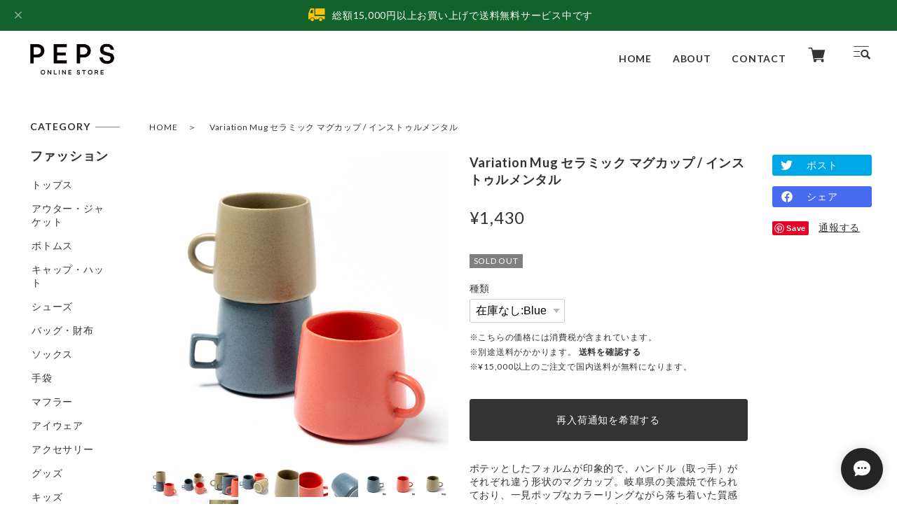

--- FILE ---
content_type: text/html; charset=UTF-8
request_url: https://shop.peps-gifu.jp/items/63256340
body_size: 48579
content:
<!DOCTYPE html>
<html lang="ja">
<head>

<link rel="stylesheet" type="text/css" href="https://cf-baseassets.thebase.in/115d8840e7336db38b63793bd5bd8210/asset/shop/BASEshop-42666786f6947ce69480.css"/>
<meta charset="utf-8">
<title>Variation Mug セラミック マグカップ / インストゥルメンタル | PEPS</title>
<link rel='icon' type='image/png' href='//static.thebase.in/favicon.png' />
<link rel='apple-touch-icon' sizes='180x180' href='//static.thebase.in/apple-touch-icon.png' />
<link rel='apple-touch-icon-precomposed' href='//static.thebase.in/apple-touch-icon.png' />

<link rel='canonical' href='https://shop.peps-gifu.jp/items/63256340' />

<meta name="viewport" content="width=device-width,initial-scale=1.0">
<link rel="stylesheet" type="text/css" href="https://basefile.akamaized.net/hayadesign-base-shop/62da4f9064713/sanitize.css">
<link rel="stylesheet" type="text/css" href="https://unpkg.com/swiper@7/swiper-bundle.min.css"/>
<link  rel="stylesheet" type="text/css" href="https://fonts.googleapis.com/css2?family=Cormorant:wght@700&family=Josefin+Slab&family=Noto+Sans&family=Lato:wght@400;700&family=Monoton&family=Oswald:wght@700&family=Playball&family=Material+Symbols+Outlined:opsz,wght,FILL,GRAD@20..48,100..700,0..1,-50..200&display=swap">
<link rel="stylesheet" type="text/css" href="https://basefile.akamaized.net/hayadesign-base-shop/6380464b08f58/showcase.min.css">
<script src="https://ajax.googleapis.com/ajax/libs/jquery/3.6.0/jquery.min.js"></script>
<script src="https://thebase.in/js/change_status.js?1761880186582"></script>
<script src="https://basefile.akamaized.net/hayadesign-base-shop/6359e6bf7ed8c/showcase.js"></script>
<link rel="stylesheet" href="https://cdn.jsdelivr.net/npm/slick-carousel@1.8.1/slick/slick-theme.min.css">
<link rel="stylesheet" href="https://cdn.jsdelivr.net/npm/slick-carousel@1.8.1/slick/slick.min.css">
<link rel="stylesheet" href="https://basefile.akamaized.net/peps-base-shop/63a936f7166d9/customize20221223.css">
<script src="https://cdn.jsdelivr.net/npm/slick-carousel@1.8.1/slick/slick.min.js"></script>
<script type="text/javascript">
	var _gaq = _gaq || [];
	var gtag = gtag || function(){};
</script>
			<script>
window.dataLayer = window.dataLayer || [];
window.dataLayer.push({

	
						'shopTheme': "my_theme_55553",
		
				'shopId': "peps-base-shop",

						'itemId': "63256340",
		
				
							'itemPrice': 1430,
			'GA4ViewItems': [
				{
					'item_id': "63256340",
					'item_name': "Variation Mug \u30bb\u30e9\u30df\u30c3\u30af \u30de\u30b0\u30ab\u30c3\u30d7 \/ \u30a4\u30f3\u30b9\u30c8\u30a5\u30eb\u30e1\u30f3\u30bf\u30eb",
					'price': 1430,
					'quantity': 1,
				}
			],
		
	
		});
</script>


<!-- Google Tag Manager for thebase.in-->
<noscript><iframe src="//www.googletagmanager.com/ns.html?id=GTM-K652NBTK"
height="0" width="0" style="display:none;visibility:hidden"></iframe></noscript>
<script>(function(w,d,s,l,i){w[l]=w[l]||[];w[l].push({'gtm.start':
new Date().getTime(),event:'gtm.js'});var f=d.getElementsByTagName(s)[0],
j=d.createElement(s),dl=l!='dataLayer'?'&l='+l:'';j.async=true;j.src=
'//www.googletagmanager.com/gtm.js?id='+i+dl;f.parentNode.insertBefore(j,f);
})(window,document,'script','dataLayer','GTM-K652NBTK');</script>
<!-- End Google Tag Manager -->

<script type="text/javascript">


</script>

	


<!-- Global site tag (gtag.js) -->
<script async src="https://www.googletagmanager.com/gtag/js?id=10948901105&l=gtagDataLayer"></script>
<script>  window.gtagDataLayer = window.gtagDataLayer || [];
  function gtag(){gtagDataLayer.push(arguments);}
  gtag('js', new Date());
  gtag('set', 'linker', {
    'domains': ['shop.peps-gifu.jp', 'c.thebase.in']
  });

      gtag('config', 'AW-10948901105', {
    'ecomm_pagetype': 'product',
    'ecomm_prodid': '63256340',
  });
  </script>
<!-- End Global site tag -->



	<!-- Facebook Pixel Code -->
	<script>
		!function(f,b,e,v,n,t,s){if(f.fbq)return;n=f.fbq=function(){n.callMethod?
			n.callMethod.apply(n,arguments):n.queue.push(arguments)};if(!f._fbq)f._fbq=n;
			n.push=n;n.loaded=!0;n.version='2.0';n.queue=[];t=b.createElement(e);t.async=!0;
			t.src=v;s=b.getElementsByTagName(e)[0];s.parentNode.insertBefore(t,s)}(window,
			document,'script','https://connect.facebook.net/en_US/fbevents.js');

			
		fbq('init', '858736554741525', {}, { agent: 'plthebase' });
		fbq('trackSingle', '858736554741525', 'PageView');

				const viewContentEventId = crypto.randomUUID();
		const viewContentEventIdObj = { eventID: viewContentEventId };
		fbq('trackSingle', '858736554741525', 'ViewContent', {"content_ids":["63256340"],"content_name":"Variation Mug \u30bb\u30e9\u30df\u30c3\u30af \u30de\u30b0\u30ab\u30c3\u30d7 \/ \u30a4\u30f3\u30b9\u30c8\u30a5\u30eb\u30e1\u30f3\u30bf\u30eb","content_type":"product","contents":[{"id":"63256340","quantity":1,"item_price":1430}],"currency":"JPY","value":1430}, viewContentEventIdObj);
		data = JSON.parse('{"content_ids":["63256340"],"content_name":"Variation Mug \u30bb\u30e9\u30df\u30c3\u30af \u30de\u30b0\u30ab\u30c3\u30d7 \/ \u30a4\u30f3\u30b9\u30c8\u30a5\u30eb\u30e1\u30f3\u30bf\u30eb","content_type":"product","contents":[{"id":"63256340","quantity":1,"item_price":1430}],"currency":"JPY","value":1430}');
		data.event_name = 'ViewContent';
		data.event_id = viewContentEventId;
				if (data) {
			(function(data) {
				window.addEventListener('load', function() {
					$.ajax({
						type: 'POST',
						url: "https://shop.peps-gifu.jp/facebook/conversion/",
						dataType: 'json',
						data: data,
						success: function (data) {},
					})
				})
			})(data)
		}

	</script>
	<!-- End Facebook Pixel Code -->






<style type="text/css">
body { 
        background-image: none;
        background-color: #FFFFFF;
     }
</style>

<meta name="cot:primaryColor" content="#252525"><meta name="cot:accentColor" content="#FFB800"><meta name="cot:textColor" content="#252525"><meta name="cot:lightTextColor" content="#ffffff"><meta name="cot:complementaryColor" content="#252525"><meta name="cot:titleColor" content="#252525">

	

	<script type="text/javascript">
		;window.NREUM||(NREUM={});NREUM.init={distributed_tracing:{enabled:true},privacy:{cookies_enabled:true},ajax:{deny_list:["bam.nr-data.net"]}};

		;NREUM.loader_config={accountID:"2907216",trustKey:"2804831",agentID:"663072695",licenseKey:"NRJS-4c41e18b2dabf750af0",applicationID:"663072695"}
		;NREUM.info={beacon:"bam.nr-data.net",errorBeacon:"bam.nr-data.net",licenseKey:"NRJS-4c41e18b2dabf750af0",applicationID:"663072695",sa:1}

		;/*! For license information please see nr-loader-spa-1.236.0.min.js.LICENSE.txt */
		(()=>{"use strict";var e,t,r={5763:(e,t,r)=>{r.d(t,{P_:()=>l,Mt:()=>g,C5:()=>s,DL:()=>v,OP:()=>T,lF:()=>D,Yu:()=>y,Dg:()=>h,CX:()=>c,GE:()=>b,sU:()=>_});var n=r(8632),i=r(9567);const o={beacon:n.ce.beacon,errorBeacon:n.ce.errorBeacon,licenseKey:void 0,applicationID:void 0,sa:void 0,queueTime:void 0,applicationTime:void 0,ttGuid:void 0,user:void 0,account:void 0,product:void 0,extra:void 0,jsAttributes:{},userAttributes:void 0,atts:void 0,transactionName:void 0,tNamePlain:void 0},a={};function s(e){if(!e)throw new Error("All info objects require an agent identifier!");if(!a[e])throw new Error("Info for ".concat(e," was never set"));return a[e]}function c(e,t){if(!e)throw new Error("All info objects require an agent identifier!");a[e]=(0,i.D)(t,o),(0,n.Qy)(e,a[e],"info")}var u=r(7056);const d=()=>{const e={blockSelector:"[data-nr-block]",maskInputOptions:{password:!0}};return{allow_bfcache:!0,privacy:{cookies_enabled:!0},ajax:{deny_list:void 0,enabled:!0,harvestTimeSeconds:10},distributed_tracing:{enabled:void 0,exclude_newrelic_header:void 0,cors_use_newrelic_header:void 0,cors_use_tracecontext_headers:void 0,allowed_origins:void 0},session:{domain:void 0,expiresMs:u.oD,inactiveMs:u.Hb},ssl:void 0,obfuscate:void 0,jserrors:{enabled:!0,harvestTimeSeconds:10},metrics:{enabled:!0},page_action:{enabled:!0,harvestTimeSeconds:30},page_view_event:{enabled:!0},page_view_timing:{enabled:!0,harvestTimeSeconds:30,long_task:!1},session_trace:{enabled:!0,harvestTimeSeconds:10},harvest:{tooManyRequestsDelay:60},session_replay:{enabled:!1,harvestTimeSeconds:60,sampleRate:.1,errorSampleRate:.1,maskTextSelector:"*",maskAllInputs:!0,get blockClass(){return"nr-block"},get ignoreClass(){return"nr-ignore"},get maskTextClass(){return"nr-mask"},get blockSelector(){return e.blockSelector},set blockSelector(t){e.blockSelector+=",".concat(t)},get maskInputOptions(){return e.maskInputOptions},set maskInputOptions(t){e.maskInputOptions={...t,password:!0}}},spa:{enabled:!0,harvestTimeSeconds:10}}},f={};function l(e){if(!e)throw new Error("All configuration objects require an agent identifier!");if(!f[e])throw new Error("Configuration for ".concat(e," was never set"));return f[e]}function h(e,t){if(!e)throw new Error("All configuration objects require an agent identifier!");f[e]=(0,i.D)(t,d()),(0,n.Qy)(e,f[e],"config")}function g(e,t){if(!e)throw new Error("All configuration objects require an agent identifier!");var r=l(e);if(r){for(var n=t.split("."),i=0;i<n.length-1;i++)if("object"!=typeof(r=r[n[i]]))return;r=r[n[n.length-1]]}return r}const p={accountID:void 0,trustKey:void 0,agentID:void 0,licenseKey:void 0,applicationID:void 0,xpid:void 0},m={};function v(e){if(!e)throw new Error("All loader-config objects require an agent identifier!");if(!m[e])throw new Error("LoaderConfig for ".concat(e," was never set"));return m[e]}function b(e,t){if(!e)throw new Error("All loader-config objects require an agent identifier!");m[e]=(0,i.D)(t,p),(0,n.Qy)(e,m[e],"loader_config")}const y=(0,n.mF)().o;var w=r(385),x=r(6818);const A={buildEnv:x.Re,bytesSent:{},queryBytesSent:{},customTransaction:void 0,disabled:!1,distMethod:x.gF,isolatedBacklog:!1,loaderType:void 0,maxBytes:3e4,offset:Math.floor(w._A?.performance?.timeOrigin||w._A?.performance?.timing?.navigationStart||Date.now()),onerror:void 0,origin:""+w._A.location,ptid:void 0,releaseIds:{},session:void 0,xhrWrappable:"function"==typeof w._A.XMLHttpRequest?.prototype?.addEventListener,version:x.q4},E={};function T(e){if(!e)throw new Error("All runtime objects require an agent identifier!");if(!E[e])throw new Error("Runtime for ".concat(e," was never set"));return E[e]}function _(e,t){if(!e)throw new Error("All runtime objects require an agent identifier!");E[e]=(0,i.D)(t,A),(0,n.Qy)(e,E[e],"runtime")}function D(e){return function(e){try{const t=s(e);return!!t.licenseKey&&!!t.errorBeacon&&!!t.applicationID}catch(e){return!1}}(e)}},9567:(e,t,r)=>{r.d(t,{D:()=>i});var n=r(50);function i(e,t){try{if(!e||"object"!=typeof e)return(0,n.Z)("Setting a Configurable requires an object as input");if(!t||"object"!=typeof t)return(0,n.Z)("Setting a Configurable requires a model to set its initial properties");const r=Object.create(Object.getPrototypeOf(t),Object.getOwnPropertyDescriptors(t)),o=0===Object.keys(r).length?e:r;for(let a in o)if(void 0!==e[a])try{"object"==typeof e[a]&&"object"==typeof t[a]?r[a]=i(e[a],t[a]):r[a]=e[a]}catch(e){(0,n.Z)("An error occurred while setting a property of a Configurable",e)}return r}catch(e){(0,n.Z)("An error occured while setting a Configurable",e)}}},6818:(e,t,r)=>{r.d(t,{Re:()=>i,gF:()=>o,q4:()=>n});const n="1.236.0",i="PROD",o="CDN"},385:(e,t,r)=>{r.d(t,{FN:()=>a,IF:()=>u,Nk:()=>f,Tt:()=>s,_A:()=>o,il:()=>n,pL:()=>c,v6:()=>i,w1:()=>d});const n="undefined"!=typeof window&&!!window.document,i="undefined"!=typeof WorkerGlobalScope&&("undefined"!=typeof self&&self instanceof WorkerGlobalScope&&self.navigator instanceof WorkerNavigator||"undefined"!=typeof globalThis&&globalThis instanceof WorkerGlobalScope&&globalThis.navigator instanceof WorkerNavigator),o=n?window:"undefined"!=typeof WorkerGlobalScope&&("undefined"!=typeof self&&self instanceof WorkerGlobalScope&&self||"undefined"!=typeof globalThis&&globalThis instanceof WorkerGlobalScope&&globalThis),a=""+o?.location,s=/iPad|iPhone|iPod/.test(navigator.userAgent),c=s&&"undefined"==typeof SharedWorker,u=(()=>{const e=navigator.userAgent.match(/Firefox[/\s](\d+\.\d+)/);return Array.isArray(e)&&e.length>=2?+e[1]:0})(),d=Boolean(n&&window.document.documentMode),f=!!navigator.sendBeacon},1117:(e,t,r)=>{r.d(t,{w:()=>o});var n=r(50);const i={agentIdentifier:"",ee:void 0};class o{constructor(e){try{if("object"!=typeof e)return(0,n.Z)("shared context requires an object as input");this.sharedContext={},Object.assign(this.sharedContext,i),Object.entries(e).forEach((e=>{let[t,r]=e;Object.keys(i).includes(t)&&(this.sharedContext[t]=r)}))}catch(e){(0,n.Z)("An error occured while setting SharedContext",e)}}}},8e3:(e,t,r)=>{r.d(t,{L:()=>d,R:()=>c});var n=r(2177),i=r(1284),o=r(4322),a=r(3325);const s={};function c(e,t){const r={staged:!1,priority:a.p[t]||0};u(e),s[e].get(t)||s[e].set(t,r)}function u(e){e&&(s[e]||(s[e]=new Map))}function d(){let e=arguments.length>0&&void 0!==arguments[0]?arguments[0]:"",t=arguments.length>1&&void 0!==arguments[1]?arguments[1]:"feature";if(u(e),!e||!s[e].get(t))return a(t);s[e].get(t).staged=!0;const r=[...s[e]];function a(t){const r=e?n.ee.get(e):n.ee,a=o.X.handlers;if(r.backlog&&a){var s=r.backlog[t],c=a[t];if(c){for(var u=0;s&&u<s.length;++u)f(s[u],c);(0,i.D)(c,(function(e,t){(0,i.D)(t,(function(t,r){r[0].on(e,r[1])}))}))}delete a[t],r.backlog[t]=null,r.emit("drain-"+t,[])}}r.every((e=>{let[t,r]=e;return r.staged}))&&(r.sort(((e,t)=>e[1].priority-t[1].priority)),r.forEach((e=>{let[t]=e;a(t)})))}function f(e,t){var r=e[1];(0,i.D)(t[r],(function(t,r){var n=e[0];if(r[0]===n){var i=r[1],o=e[3],a=e[2];i.apply(o,a)}}))}},2177:(e,t,r)=>{r.d(t,{c:()=>f,ee:()=>u});var n=r(8632),i=r(2210),o=r(1284),a=r(5763),s="nr@context";let c=(0,n.fP)();var u;function d(){}function f(e){return(0,i.X)(e,s,l)}function l(){return new d}function h(){u.aborted=!0,u.backlog={}}c.ee?u=c.ee:(u=function e(t,r){var n={},c={},f={},g=!1;try{g=16===r.length&&(0,a.OP)(r).isolatedBacklog}catch(e){}var p={on:b,addEventListener:b,removeEventListener:y,emit:v,get:x,listeners:w,context:m,buffer:A,abort:h,aborted:!1,isBuffering:E,debugId:r,backlog:g?{}:t&&"object"==typeof t.backlog?t.backlog:{}};return p;function m(e){return e&&e instanceof d?e:e?(0,i.X)(e,s,l):l()}function v(e,r,n,i,o){if(!1!==o&&(o=!0),!u.aborted||i){t&&o&&t.emit(e,r,n);for(var a=m(n),s=w(e),d=s.length,f=0;f<d;f++)s[f].apply(a,r);var l=T()[c[e]];return l&&l.push([p,e,r,a]),a}}function b(e,t){n[e]=w(e).concat(t)}function y(e,t){var r=n[e];if(r)for(var i=0;i<r.length;i++)r[i]===t&&r.splice(i,1)}function w(e){return n[e]||[]}function x(t){return f[t]=f[t]||e(p,t)}function A(e,t){var r=T();p.aborted||(0,o.D)(e,(function(e,n){t=t||"feature",c[n]=t,t in r||(r[t]=[])}))}function E(e){return!!T()[c[e]]}function T(){return p.backlog}}(void 0,"globalEE"),c.ee=u)},5546:(e,t,r)=>{r.d(t,{E:()=>n,p:()=>i});var n=r(2177).ee.get("handle");function i(e,t,r,i,o){o?(o.buffer([e],i),o.emit(e,t,r)):(n.buffer([e],i),n.emit(e,t,r))}},4322:(e,t,r)=>{r.d(t,{X:()=>o});var n=r(5546);o.on=a;var i=o.handlers={};function o(e,t,r,o){a(o||n.E,i,e,t,r)}function a(e,t,r,i,o){o||(o="feature"),e||(e=n.E);var a=t[o]=t[o]||{};(a[r]=a[r]||[]).push([e,i])}},3239:(e,t,r)=>{r.d(t,{bP:()=>s,iz:()=>c,m$:()=>a});var n=r(385);let i=!1,o=!1;try{const e={get passive(){return i=!0,!1},get signal(){return o=!0,!1}};n._A.addEventListener("test",null,e),n._A.removeEventListener("test",null,e)}catch(e){}function a(e,t){return i||o?{capture:!!e,passive:i,signal:t}:!!e}function s(e,t){let r=arguments.length>2&&void 0!==arguments[2]&&arguments[2],n=arguments.length>3?arguments[3]:void 0;window.addEventListener(e,t,a(r,n))}function c(e,t){let r=arguments.length>2&&void 0!==arguments[2]&&arguments[2],n=arguments.length>3?arguments[3]:void 0;document.addEventListener(e,t,a(r,n))}},4402:(e,t,r)=>{r.d(t,{Ht:()=>u,M:()=>c,Rl:()=>a,ky:()=>s});var n=r(385);const i="xxxxxxxx-xxxx-4xxx-yxxx-xxxxxxxxxxxx";function o(e,t){return e?15&e[t]:16*Math.random()|0}function a(){const e=n._A?.crypto||n._A?.msCrypto;let t,r=0;return e&&e.getRandomValues&&(t=e.getRandomValues(new Uint8Array(31))),i.split("").map((e=>"x"===e?o(t,++r).toString(16):"y"===e?(3&o()|8).toString(16):e)).join("")}function s(e){const t=n._A?.crypto||n._A?.msCrypto;let r,i=0;t&&t.getRandomValues&&(r=t.getRandomValues(new Uint8Array(31)));const a=[];for(var s=0;s<e;s++)a.push(o(r,++i).toString(16));return a.join("")}function c(){return s(16)}function u(){return s(32)}},7056:(e,t,r)=>{r.d(t,{Bq:()=>n,Hb:()=>o,oD:()=>i});const n="NRBA",i=144e5,o=18e5},7894:(e,t,r)=>{function n(){return Math.round(performance.now())}r.d(t,{z:()=>n})},7243:(e,t,r)=>{r.d(t,{e:()=>o});var n=r(385),i={};function o(e){if(e in i)return i[e];if(0===(e||"").indexOf("data:"))return{protocol:"data"};let t;var r=n._A?.location,o={};if(n.il)t=document.createElement("a"),t.href=e;else try{t=new URL(e,r.href)}catch(e){return o}o.port=t.port;var a=t.href.split("://");!o.port&&a[1]&&(o.port=a[1].split("/")[0].split("@").pop().split(":")[1]),o.port&&"0"!==o.port||(o.port="https"===a[0]?"443":"80"),o.hostname=t.hostname||r.hostname,o.pathname=t.pathname,o.protocol=a[0],"/"!==o.pathname.charAt(0)&&(o.pathname="/"+o.pathname);var s=!t.protocol||":"===t.protocol||t.protocol===r.protocol,c=t.hostname===r.hostname&&t.port===r.port;return o.sameOrigin=s&&(!t.hostname||c),"/"===o.pathname&&(i[e]=o),o}},50:(e,t,r)=>{function n(e,t){"function"==typeof console.warn&&(console.warn("New Relic: ".concat(e)),t&&console.warn(t))}r.d(t,{Z:()=>n})},2587:(e,t,r)=>{r.d(t,{N:()=>c,T:()=>u});var n=r(2177),i=r(5546),o=r(8e3),a=r(3325);const s={stn:[a.D.sessionTrace],err:[a.D.jserrors,a.D.metrics],ins:[a.D.pageAction],spa:[a.D.spa],sr:[a.D.sessionReplay,a.D.sessionTrace]};function c(e,t){const r=n.ee.get(t);e&&"object"==typeof e&&(Object.entries(e).forEach((e=>{let[t,n]=e;void 0===u[t]&&(s[t]?s[t].forEach((e=>{n?(0,i.p)("feat-"+t,[],void 0,e,r):(0,i.p)("block-"+t,[],void 0,e,r),(0,i.p)("rumresp-"+t,[Boolean(n)],void 0,e,r)})):n&&(0,i.p)("feat-"+t,[],void 0,void 0,r),u[t]=Boolean(n))})),Object.keys(s).forEach((e=>{void 0===u[e]&&(s[e]?.forEach((t=>(0,i.p)("rumresp-"+e,[!1],void 0,t,r))),u[e]=!1)})),(0,o.L)(t,a.D.pageViewEvent))}const u={}},2210:(e,t,r)=>{r.d(t,{X:()=>i});var n=Object.prototype.hasOwnProperty;function i(e,t,r){if(n.call(e,t))return e[t];var i=r();if(Object.defineProperty&&Object.keys)try{return Object.defineProperty(e,t,{value:i,writable:!0,enumerable:!1}),i}catch(e){}return e[t]=i,i}},1284:(e,t,r)=>{r.d(t,{D:()=>n});const n=(e,t)=>Object.entries(e||{}).map((e=>{let[r,n]=e;return t(r,n)}))},4351:(e,t,r)=>{r.d(t,{P:()=>o});var n=r(2177);const i=()=>{const e=new WeakSet;return(t,r)=>{if("object"==typeof r&&null!==r){if(e.has(r))return;e.add(r)}return r}};function o(e){try{return JSON.stringify(e,i())}catch(e){try{n.ee.emit("internal-error",[e])}catch(e){}}}},3960:(e,t,r)=>{r.d(t,{K:()=>a,b:()=>o});var n=r(3239);function i(){return"undefined"==typeof document||"complete"===document.readyState}function o(e,t){if(i())return e();(0,n.bP)("load",e,t)}function a(e){if(i())return e();(0,n.iz)("DOMContentLoaded",e)}},8632:(e,t,r)=>{r.d(t,{EZ:()=>u,Qy:()=>c,ce:()=>o,fP:()=>a,gG:()=>d,mF:()=>s});var n=r(7894),i=r(385);const o={beacon:"bam.nr-data.net",errorBeacon:"bam.nr-data.net"};function a(){return i._A.NREUM||(i._A.NREUM={}),void 0===i._A.newrelic&&(i._A.newrelic=i._A.NREUM),i._A.NREUM}function s(){let e=a();return e.o||(e.o={ST:i._A.setTimeout,SI:i._A.setImmediate,CT:i._A.clearTimeout,XHR:i._A.XMLHttpRequest,REQ:i._A.Request,EV:i._A.Event,PR:i._A.Promise,MO:i._A.MutationObserver,FETCH:i._A.fetch}),e}function c(e,t,r){let i=a();const o=i.initializedAgents||{},s=o[e]||{};return Object.keys(s).length||(s.initializedAt={ms:(0,n.z)(),date:new Date}),i.initializedAgents={...o,[e]:{...s,[r]:t}},i}function u(e,t){a()[e]=t}function d(){return function(){let e=a();const t=e.info||{};e.info={beacon:o.beacon,errorBeacon:o.errorBeacon,...t}}(),function(){let e=a();const t=e.init||{};e.init={...t}}(),s(),function(){let e=a();const t=e.loader_config||{};e.loader_config={...t}}(),a()}},7956:(e,t,r)=>{r.d(t,{N:()=>i});var n=r(3239);function i(e){let t=arguments.length>1&&void 0!==arguments[1]&&arguments[1],r=arguments.length>2?arguments[2]:void 0,i=arguments.length>3?arguments[3]:void 0;return void(0,n.iz)("visibilitychange",(function(){if(t)return void("hidden"==document.visibilityState&&e());e(document.visibilityState)}),r,i)}},1214:(e,t,r)=>{r.d(t,{em:()=>v,u5:()=>N,QU:()=>S,_L:()=>I,Gm:()=>L,Lg:()=>M,gy:()=>U,BV:()=>Q,Kf:()=>ee});var n=r(2177);const i="nr@original";var o=Object.prototype.hasOwnProperty,a=!1;function s(e,t){return e||(e=n.ee),r.inPlace=function(e,t,n,i,o){n||(n="");var a,s,c,u="-"===n.charAt(0);for(c=0;c<t.length;c++)d(a=e[s=t[c]])||(e[s]=r(a,u?s+n:n,i,s,o))},r.flag=i,r;function r(t,r,n,a,s){return d(t)?t:(r||(r=""),nrWrapper[i]=t,u(t,nrWrapper,e),nrWrapper);function nrWrapper(){var i,u,d,f;try{u=this,i=[...arguments],d="function"==typeof n?n(i,u):n||{}}catch(t){c([t,"",[i,u,a],d],e)}o(r+"start",[i,u,a],d,s);try{return f=t.apply(u,i)}catch(e){throw o(r+"err",[i,u,e],d,s),e}finally{o(r+"end",[i,u,f],d,s)}}}function o(r,n,i,o){if(!a||t){var s=a;a=!0;try{e.emit(r,n,i,t,o)}catch(t){c([t,r,n,i],e)}a=s}}}function c(e,t){t||(t=n.ee);try{t.emit("internal-error",e)}catch(e){}}function u(e,t,r){if(Object.defineProperty&&Object.keys)try{return Object.keys(e).forEach((function(r){Object.defineProperty(t,r,{get:function(){return e[r]},set:function(t){return e[r]=t,t}})})),t}catch(e){c([e],r)}for(var n in e)o.call(e,n)&&(t[n]=e[n]);return t}function d(e){return!(e&&e instanceof Function&&e.apply&&!e[i])}var f=r(2210),l=r(385);const h={},g=XMLHttpRequest,p="addEventListener",m="removeEventListener";function v(e){var t=function(e){return(e||n.ee).get("events")}(e);if(h[t.debugId]++)return t;h[t.debugId]=1;var r=s(t,!0);function i(e){r.inPlace(e,[p,m],"-",o)}function o(e,t){return e[1]}return"getPrototypeOf"in Object&&(l.il&&b(document,i),b(l._A,i),b(g.prototype,i)),t.on(p+"-start",(function(e,t){var n=e[1];if(null!==n&&("function"==typeof n||"object"==typeof n)){var i=(0,f.X)(n,"nr@wrapped",(function(){var e={object:function(){if("function"!=typeof n.handleEvent)return;return n.handleEvent.apply(n,arguments)},function:n}[typeof n];return e?r(e,"fn-",null,e.name||"anonymous"):n}));this.wrapped=e[1]=i}})),t.on(m+"-start",(function(e){e[1]=this.wrapped||e[1]})),t}function b(e,t){let r=e;for(;"object"==typeof r&&!Object.prototype.hasOwnProperty.call(r,p);)r=Object.getPrototypeOf(r);for(var n=arguments.length,i=new Array(n>2?n-2:0),o=2;o<n;o++)i[o-2]=arguments[o];r&&t(r,...i)}var y="fetch-",w=y+"body-",x=["arrayBuffer","blob","json","text","formData"],A=l._A.Request,E=l._A.Response,T="prototype",_="nr@context";const D={};function N(e){const t=function(e){return(e||n.ee).get("fetch")}(e);if(!(A&&E&&l._A.fetch))return t;if(D[t.debugId]++)return t;function r(e,r,n){var i=e[r];"function"==typeof i&&(e[r]=function(){var e,r=[...arguments],o={};t.emit(n+"before-start",[r],o),o[_]&&o[_].dt&&(e=o[_].dt);var a=i.apply(this,r);return t.emit(n+"start",[r,e],a),a.then((function(e){return t.emit(n+"end",[null,e],a),e}),(function(e){throw t.emit(n+"end",[e],a),e}))})}return D[t.debugId]=1,x.forEach((e=>{r(A[T],e,w),r(E[T],e,w)})),r(l._A,"fetch",y),t.on(y+"end",(function(e,r){var n=this;if(r){var i=r.headers.get("content-length");null!==i&&(n.rxSize=i),t.emit(y+"done",[null,r],n)}else t.emit(y+"done",[e],n)})),t}const O={},j=["pushState","replaceState"];function S(e){const t=function(e){return(e||n.ee).get("history")}(e);return!l.il||O[t.debugId]++||(O[t.debugId]=1,s(t).inPlace(window.history,j,"-")),t}var P=r(3239);const C={},R=["appendChild","insertBefore","replaceChild"];function I(e){const t=function(e){return(e||n.ee).get("jsonp")}(e);if(!l.il||C[t.debugId])return t;C[t.debugId]=!0;var r=s(t),i=/[?&](?:callback|cb)=([^&#]+)/,o=/(.*)\.([^.]+)/,a=/^(\w+)(\.|$)(.*)$/;function c(e,t){var r=e.match(a),n=r[1],i=r[3];return i?c(i,t[n]):t[n]}return r.inPlace(Node.prototype,R,"dom-"),t.on("dom-start",(function(e){!function(e){if(!e||"string"!=typeof e.nodeName||"script"!==e.nodeName.toLowerCase())return;if("function"!=typeof e.addEventListener)return;var n=(a=e.src,s=a.match(i),s?s[1]:null);var a,s;if(!n)return;var u=function(e){var t=e.match(o);if(t&&t.length>=3)return{key:t[2],parent:c(t[1],window)};return{key:e,parent:window}}(n);if("function"!=typeof u.parent[u.key])return;var d={};function f(){t.emit("jsonp-end",[],d),e.removeEventListener("load",f,(0,P.m$)(!1)),e.removeEventListener("error",l,(0,P.m$)(!1))}function l(){t.emit("jsonp-error",[],d),t.emit("jsonp-end",[],d),e.removeEventListener("load",f,(0,P.m$)(!1)),e.removeEventListener("error",l,(0,P.m$)(!1))}r.inPlace(u.parent,[u.key],"cb-",d),e.addEventListener("load",f,(0,P.m$)(!1)),e.addEventListener("error",l,(0,P.m$)(!1)),t.emit("new-jsonp",[e.src],d)}(e[0])})),t}var k=r(5763);const H={};function L(e){const t=function(e){return(e||n.ee).get("mutation")}(e);if(!l.il||H[t.debugId])return t;H[t.debugId]=!0;var r=s(t),i=k.Yu.MO;return i&&(window.MutationObserver=function(e){return this instanceof i?new i(r(e,"fn-")):i.apply(this,arguments)},MutationObserver.prototype=i.prototype),t}const z={};function M(e){const t=function(e){return(e||n.ee).get("promise")}(e);if(z[t.debugId])return t;z[t.debugId]=!0;var r=n.c,o=s(t),a=k.Yu.PR;return a&&function(){function e(r){var n=t.context(),i=o(r,"executor-",n,null,!1);const s=Reflect.construct(a,[i],e);return t.context(s).getCtx=function(){return n},s}l._A.Promise=e,Object.defineProperty(e,"name",{value:"Promise"}),e.toString=function(){return a.toString()},Object.setPrototypeOf(e,a),["all","race"].forEach((function(r){const n=a[r];e[r]=function(e){let i=!1;[...e||[]].forEach((e=>{this.resolve(e).then(a("all"===r),a(!1))}));const o=n.apply(this,arguments);return o;function a(e){return function(){t.emit("propagate",[null,!i],o,!1,!1),i=i||!e}}}})),["resolve","reject"].forEach((function(r){const n=a[r];e[r]=function(e){const r=n.apply(this,arguments);return e!==r&&t.emit("propagate",[e,!0],r,!1,!1),r}})),e.prototype=a.prototype;const n=a.prototype.then;a.prototype.then=function(){var e=this,i=r(e);i.promise=e;for(var a=arguments.length,s=new Array(a),c=0;c<a;c++)s[c]=arguments[c];s[0]=o(s[0],"cb-",i,null,!1),s[1]=o(s[1],"cb-",i,null,!1);const u=n.apply(this,s);return i.nextPromise=u,t.emit("propagate",[e,!0],u,!1,!1),u},a.prototype.then[i]=n,t.on("executor-start",(function(e){e[0]=o(e[0],"resolve-",this,null,!1),e[1]=o(e[1],"resolve-",this,null,!1)})),t.on("executor-err",(function(e,t,r){e[1](r)})),t.on("cb-end",(function(e,r,n){t.emit("propagate",[n,!0],this.nextPromise,!1,!1)})),t.on("propagate",(function(e,r,n){this.getCtx&&!r||(this.getCtx=function(){if(e instanceof Promise)var r=t.context(e);return r&&r.getCtx?r.getCtx():this})}))}(),t}const B={},F="requestAnimationFrame";function U(e){const t=function(e){return(e||n.ee).get("raf")}(e);if(!l.il||B[t.debugId]++)return t;B[t.debugId]=1;var r=s(t);return r.inPlace(window,[F],"raf-"),t.on("raf-start",(function(e){e[0]=r(e[0],"fn-")})),t}const q={},G="setTimeout",V="setInterval",X="clearTimeout",W="-start",Z="-",$=[G,"setImmediate",V,X,"clearImmediate"];function Q(e){const t=function(e){return(e||n.ee).get("timer")}(e);if(q[t.debugId]++)return t;q[t.debugId]=1;var r=s(t);return r.inPlace(l._A,$.slice(0,2),G+Z),r.inPlace(l._A,$.slice(2,3),V+Z),r.inPlace(l._A,$.slice(3),X+Z),t.on(V+W,(function(e,t,n){e[0]=r(e[0],"fn-",null,n)})),t.on(G+W,(function(e,t,n){this.method=n,this.timerDuration=isNaN(e[1])?0:+e[1],e[0]=r(e[0],"fn-",this,n)})),t}var Y=r(50);const K={},J=["open","send"];function ee(e){var t=e||n.ee;const r=function(e){return(e||n.ee).get("xhr")}(t);if(K[r.debugId]++)return r;K[r.debugId]=1,v(t);var i=s(r),o=k.Yu.XHR,a=k.Yu.MO,c=k.Yu.PR,u=k.Yu.SI,d="readystatechange",f=["onload","onerror","onabort","onloadstart","onloadend","onprogress","ontimeout"],h=[],g=l._A.XMLHttpRequest.listeners,p=l._A.XMLHttpRequest=function(e){var t=new o(e);function n(){try{r.emit("new-xhr",[t],t),t.addEventListener(d,b,(0,P.m$)(!1))}catch(e){(0,Y.Z)("An error occured while intercepting XHR",e);try{r.emit("internal-error",[e])}catch(e){}}}return this.listeners=g?[...g,n]:[n],this.listeners.forEach((e=>e())),t};function m(e,t){i.inPlace(t,["onreadystatechange"],"fn-",E)}function b(){var e=this,t=r.context(e);e.readyState>3&&!t.resolved&&(t.resolved=!0,r.emit("xhr-resolved",[],e)),i.inPlace(e,f,"fn-",E)}if(function(e,t){for(var r in e)t[r]=e[r]}(o,p),p.prototype=o.prototype,i.inPlace(p.prototype,J,"-xhr-",E),r.on("send-xhr-start",(function(e,t){m(e,t),function(e){h.push(e),a&&(y?y.then(A):u?u(A):(w=-w,x.data=w))}(t)})),r.on("open-xhr-start",m),a){var y=c&&c.resolve();if(!u&&!c){var w=1,x=document.createTextNode(w);new a(A).observe(x,{characterData:!0})}}else t.on("fn-end",(function(e){e[0]&&e[0].type===d||A()}));function A(){for(var e=0;e<h.length;e++)m(0,h[e]);h.length&&(h=[])}function E(e,t){return t}return r}},7825:(e,t,r)=>{r.d(t,{t:()=>n});const n=r(3325).D.ajax},6660:(e,t,r)=>{r.d(t,{A:()=>i,t:()=>n});const n=r(3325).D.jserrors,i="nr@seenError"},3081:(e,t,r)=>{r.d(t,{gF:()=>o,mY:()=>i,t9:()=>n,vz:()=>s,xS:()=>a});const n=r(3325).D.metrics,i="sm",o="cm",a="storeSupportabilityMetrics",s="storeEventMetrics"},4649:(e,t,r)=>{r.d(t,{t:()=>n});const n=r(3325).D.pageAction},7633:(e,t,r)=>{r.d(t,{Dz:()=>i,OJ:()=>a,qw:()=>o,t9:()=>n});const n=r(3325).D.pageViewEvent,i="firstbyte",o="domcontent",a="windowload"},9251:(e,t,r)=>{r.d(t,{t:()=>n});const n=r(3325).D.pageViewTiming},3614:(e,t,r)=>{r.d(t,{BST_RESOURCE:()=>i,END:()=>s,FEATURE_NAME:()=>n,FN_END:()=>u,FN_START:()=>c,PUSH_STATE:()=>d,RESOURCE:()=>o,START:()=>a});const n=r(3325).D.sessionTrace,i="bstResource",o="resource",a="-start",s="-end",c="fn"+a,u="fn"+s,d="pushState"},7836:(e,t,r)=>{r.d(t,{BODY:()=>A,CB_END:()=>E,CB_START:()=>u,END:()=>x,FEATURE_NAME:()=>i,FETCH:()=>_,FETCH_BODY:()=>v,FETCH_DONE:()=>m,FETCH_START:()=>p,FN_END:()=>c,FN_START:()=>s,INTERACTION:()=>l,INTERACTION_API:()=>d,INTERACTION_EVENTS:()=>o,JSONP_END:()=>b,JSONP_NODE:()=>g,JS_TIME:()=>T,MAX_TIMER_BUDGET:()=>a,REMAINING:()=>f,SPA_NODE:()=>h,START:()=>w,originalSetTimeout:()=>y});var n=r(5763);const i=r(3325).D.spa,o=["click","submit","keypress","keydown","keyup","change"],a=999,s="fn-start",c="fn-end",u="cb-start",d="api-ixn-",f="remaining",l="interaction",h="spaNode",g="jsonpNode",p="fetch-start",m="fetch-done",v="fetch-body-",b="jsonp-end",y=n.Yu.ST,w="-start",x="-end",A="-body",E="cb"+x,T="jsTime",_="fetch"},5938:(e,t,r)=>{r.d(t,{W:()=>o});var n=r(5763),i=r(2177);class o{constructor(e,t,r){this.agentIdentifier=e,this.aggregator=t,this.ee=i.ee.get(e,(0,n.OP)(this.agentIdentifier).isolatedBacklog),this.featureName=r,this.blocked=!1}}},9144:(e,t,r)=>{r.d(t,{j:()=>m});var n=r(3325),i=r(5763),o=r(5546),a=r(2177),s=r(7894),c=r(8e3),u=r(3960),d=r(385),f=r(50),l=r(3081),h=r(8632);function g(){const e=(0,h.gG)();["setErrorHandler","finished","addToTrace","inlineHit","addRelease","addPageAction","setCurrentRouteName","setPageViewName","setCustomAttribute","interaction","noticeError","setUserId"].forEach((t=>{e[t]=function(){for(var r=arguments.length,n=new Array(r),i=0;i<r;i++)n[i]=arguments[i];return function(t){for(var r=arguments.length,n=new Array(r>1?r-1:0),i=1;i<r;i++)n[i-1]=arguments[i];let o=[];return Object.values(e.initializedAgents).forEach((e=>{e.exposed&&e.api[t]&&o.push(e.api[t](...n))})),o.length>1?o:o[0]}(t,...n)}}))}var p=r(2587);function m(e){let t=arguments.length>1&&void 0!==arguments[1]?arguments[1]:{},m=arguments.length>2?arguments[2]:void 0,v=arguments.length>3?arguments[3]:void 0,{init:b,info:y,loader_config:w,runtime:x={loaderType:m},exposed:A=!0}=t;const E=(0,h.gG)();y||(b=E.init,y=E.info,w=E.loader_config),(0,i.Dg)(e,b||{}),(0,i.GE)(e,w||{}),(0,i.sU)(e,x),y.jsAttributes??={},d.v6&&(y.jsAttributes.isWorker=!0),(0,i.CX)(e,y),g();const T=function(e,t){t||(0,c.R)(e,"api");const h={};var g=a.ee.get(e),p=g.get("tracer"),m="api-",v=m+"ixn-";function b(t,r,n,o){const a=(0,i.C5)(e);return null===r?delete a.jsAttributes[t]:(0,i.CX)(e,{...a,jsAttributes:{...a.jsAttributes,[t]:r}}),x(m,n,!0,o||null===r?"session":void 0)(t,r)}function y(){}["setErrorHandler","finished","addToTrace","inlineHit","addRelease"].forEach((e=>h[e]=x(m,e,!0,"api"))),h.addPageAction=x(m,"addPageAction",!0,n.D.pageAction),h.setCurrentRouteName=x(m,"routeName",!0,n.D.spa),h.setPageViewName=function(t,r){if("string"==typeof t)return"/"!==t.charAt(0)&&(t="/"+t),(0,i.OP)(e).customTransaction=(r||"http://custom.transaction")+t,x(m,"setPageViewName",!0)()},h.setCustomAttribute=function(e,t){let r=arguments.length>2&&void 0!==arguments[2]&&arguments[2];if("string"==typeof e){if(["string","number"].includes(typeof t)||null===t)return b(e,t,"setCustomAttribute",r);(0,f.Z)("Failed to execute setCustomAttribute.\nNon-null value must be a string or number type, but a type of <".concat(typeof t,"> was provided."))}else(0,f.Z)("Failed to execute setCustomAttribute.\nName must be a string type, but a type of <".concat(typeof e,"> was provided."))},h.setUserId=function(e){if("string"==typeof e||null===e)return b("enduser.id",e,"setUserId",!0);(0,f.Z)("Failed to execute setUserId.\nNon-null value must be a string type, but a type of <".concat(typeof e,"> was provided."))},h.interaction=function(){return(new y).get()};var w=y.prototype={createTracer:function(e,t){var r={},i=this,a="function"==typeof t;return(0,o.p)(v+"tracer",[(0,s.z)(),e,r],i,n.D.spa,g),function(){if(p.emit((a?"":"no-")+"fn-start",[(0,s.z)(),i,a],r),a)try{return t.apply(this,arguments)}catch(e){throw p.emit("fn-err",[arguments,this,"string"==typeof e?new Error(e):e],r),e}finally{p.emit("fn-end",[(0,s.z)()],r)}}}};function x(e,t,r,i){return function(){return(0,o.p)(l.xS,["API/"+t+"/called"],void 0,n.D.metrics,g),i&&(0,o.p)(e+t,[(0,s.z)(),...arguments],r?null:this,i,g),r?void 0:this}}function A(){r.e(439).then(r.bind(r,7438)).then((t=>{let{setAPI:r}=t;r(e),(0,c.L)(e,"api")})).catch((()=>(0,f.Z)("Downloading runtime APIs failed...")))}return["actionText","setName","setAttribute","save","ignore","onEnd","getContext","end","get"].forEach((e=>{w[e]=x(v,e,void 0,n.D.spa)})),h.noticeError=function(e,t){"string"==typeof e&&(e=new Error(e)),(0,o.p)(l.xS,["API/noticeError/called"],void 0,n.D.metrics,g),(0,o.p)("err",[e,(0,s.z)(),!1,t],void 0,n.D.jserrors,g)},d.il?(0,u.b)((()=>A()),!0):A(),h}(e,v);return(0,h.Qy)(e,T,"api"),(0,h.Qy)(e,A,"exposed"),(0,h.EZ)("activatedFeatures",p.T),T}},3325:(e,t,r)=>{r.d(t,{D:()=>n,p:()=>i});const n={ajax:"ajax",jserrors:"jserrors",metrics:"metrics",pageAction:"page_action",pageViewEvent:"page_view_event",pageViewTiming:"page_view_timing",sessionReplay:"session_replay",sessionTrace:"session_trace",spa:"spa"},i={[n.pageViewEvent]:1,[n.pageViewTiming]:2,[n.metrics]:3,[n.jserrors]:4,[n.ajax]:5,[n.sessionTrace]:6,[n.pageAction]:7,[n.spa]:8,[n.sessionReplay]:9}}},n={};function i(e){var t=n[e];if(void 0!==t)return t.exports;var o=n[e]={exports:{}};return r[e](o,o.exports,i),o.exports}i.m=r,i.d=(e,t)=>{for(var r in t)i.o(t,r)&&!i.o(e,r)&&Object.defineProperty(e,r,{enumerable:!0,get:t[r]})},i.f={},i.e=e=>Promise.all(Object.keys(i.f).reduce(((t,r)=>(i.f[r](e,t),t)),[])),i.u=e=>(({78:"page_action-aggregate",147:"metrics-aggregate",242:"session-manager",317:"jserrors-aggregate",348:"page_view_timing-aggregate",412:"lazy-feature-loader",439:"async-api",538:"recorder",590:"session_replay-aggregate",675:"compressor",733:"session_trace-aggregate",786:"page_view_event-aggregate",873:"spa-aggregate",898:"ajax-aggregate"}[e]||e)+"."+{78:"ac76d497",147:"3dc53903",148:"1a20d5fe",242:"2a64278a",317:"49e41428",348:"bd6de33a",412:"2f55ce66",439:"30bd804e",538:"1b18459f",590:"cf0efb30",675:"ae9f91a8",733:"83105561",786:"06482edd",860:"03a8b7a5",873:"e6b09d52",898:"998ef92b"}[e]+"-1.236.0.min.js"),i.o=(e,t)=>Object.prototype.hasOwnProperty.call(e,t),e={},t="NRBA:",i.l=(r,n,o,a)=>{if(e[r])e[r].push(n);else{var s,c;if(void 0!==o)for(var u=document.getElementsByTagName("script"),d=0;d<u.length;d++){var f=u[d];if(f.getAttribute("src")==r||f.getAttribute("data-webpack")==t+o){s=f;break}}s||(c=!0,(s=document.createElement("script")).charset="utf-8",s.timeout=120,i.nc&&s.setAttribute("nonce",i.nc),s.setAttribute("data-webpack",t+o),s.src=r),e[r]=[n];var l=(t,n)=>{s.onerror=s.onload=null,clearTimeout(h);var i=e[r];if(delete e[r],s.parentNode&&s.parentNode.removeChild(s),i&&i.forEach((e=>e(n))),t)return t(n)},h=setTimeout(l.bind(null,void 0,{type:"timeout",target:s}),12e4);s.onerror=l.bind(null,s.onerror),s.onload=l.bind(null,s.onload),c&&document.head.appendChild(s)}},i.r=e=>{"undefined"!=typeof Symbol&&Symbol.toStringTag&&Object.defineProperty(e,Symbol.toStringTag,{value:"Module"}),Object.defineProperty(e,"__esModule",{value:!0})},i.j=364,i.p="https://js-agent.newrelic.com/",(()=>{var e={364:0,953:0};i.f.j=(t,r)=>{var n=i.o(e,t)?e[t]:void 0;if(0!==n)if(n)r.push(n[2]);else{var o=new Promise(((r,i)=>n=e[t]=[r,i]));r.push(n[2]=o);var a=i.p+i.u(t),s=new Error;i.l(a,(r=>{if(i.o(e,t)&&(0!==(n=e[t])&&(e[t]=void 0),n)){var o=r&&("load"===r.type?"missing":r.type),a=r&&r.target&&r.target.src;s.message="Loading chunk "+t+" failed.\n("+o+": "+a+")",s.name="ChunkLoadError",s.type=o,s.request=a,n[1](s)}}),"chunk-"+t,t)}};var t=(t,r)=>{var n,o,[a,s,c]=r,u=0;if(a.some((t=>0!==e[t]))){for(n in s)i.o(s,n)&&(i.m[n]=s[n]);if(c)c(i)}for(t&&t(r);u<a.length;u++)o=a[u],i.o(e,o)&&e[o]&&e[o][0](),e[o]=0},r=window.webpackChunkNRBA=window.webpackChunkNRBA||[];r.forEach(t.bind(null,0)),r.push=t.bind(null,r.push.bind(r))})();var o={};(()=>{i.r(o);var e=i(3325),t=i(5763);const r=Object.values(e.D);function n(e){const n={};return r.forEach((r=>{n[r]=function(e,r){return!1!==(0,t.Mt)(r,"".concat(e,".enabled"))}(r,e)})),n}var a=i(9144);var s=i(5546),c=i(385),u=i(8e3),d=i(5938),f=i(3960),l=i(50);class h extends d.W{constructor(e,t,r){let n=!(arguments.length>3&&void 0!==arguments[3])||arguments[3];super(e,t,r),this.auto=n,this.abortHandler,this.featAggregate,this.onAggregateImported,n&&(0,u.R)(e,r)}importAggregator(){let e=arguments.length>0&&void 0!==arguments[0]?arguments[0]:{};if(this.featAggregate||!this.auto)return;const r=c.il&&!0===(0,t.Mt)(this.agentIdentifier,"privacy.cookies_enabled");let n;this.onAggregateImported=new Promise((e=>{n=e}));const o=async()=>{let t;try{if(r){const{setupAgentSession:e}=await Promise.all([i.e(860),i.e(242)]).then(i.bind(i,3228));t=e(this.agentIdentifier)}}catch(e){(0,l.Z)("A problem occurred when starting up session manager. This page will not start or extend any session.",e)}try{if(!this.shouldImportAgg(this.featureName,t))return void(0,u.L)(this.agentIdentifier,this.featureName);const{lazyFeatureLoader:r}=await i.e(412).then(i.bind(i,8582)),{Aggregate:o}=await r(this.featureName,"aggregate");this.featAggregate=new o(this.agentIdentifier,this.aggregator,e),n(!0)}catch(e){(0,l.Z)("Downloading and initializing ".concat(this.featureName," failed..."),e),this.abortHandler?.(),n(!1)}};c.il?(0,f.b)((()=>o()),!0):o()}shouldImportAgg(r,n){return r!==e.D.sessionReplay||!1!==(0,t.Mt)(this.agentIdentifier,"session_trace.enabled")&&(!!n?.isNew||!!n?.state.sessionReplay)}}var g=i(7633),p=i(7894);class m extends h{static featureName=g.t9;constructor(r,n){let i=!(arguments.length>2&&void 0!==arguments[2])||arguments[2];if(super(r,n,g.t9,i),("undefined"==typeof PerformanceNavigationTiming||c.Tt)&&"undefined"!=typeof PerformanceTiming){const n=(0,t.OP)(r);n[g.Dz]=Math.max(Date.now()-n.offset,0),(0,f.K)((()=>n[g.qw]=Math.max((0,p.z)()-n[g.Dz],0))),(0,f.b)((()=>{const t=(0,p.z)();n[g.OJ]=Math.max(t-n[g.Dz],0),(0,s.p)("timing",["load",t],void 0,e.D.pageViewTiming,this.ee)}))}this.importAggregator()}}var v=i(1117),b=i(1284);class y extends v.w{constructor(e){super(e),this.aggregatedData={}}store(e,t,r,n,i){var o=this.getBucket(e,t,r,i);return o.metrics=function(e,t){t||(t={count:0});return t.count+=1,(0,b.D)(e,(function(e,r){t[e]=w(r,t[e])})),t}(n,o.metrics),o}merge(e,t,r,n,i){var o=this.getBucket(e,t,n,i);if(o.metrics){var a=o.metrics;a.count+=r.count,(0,b.D)(r,(function(e,t){if("count"!==e){var n=a[e],i=r[e];i&&!i.c?a[e]=w(i.t,n):a[e]=function(e,t){if(!t)return e;t.c||(t=x(t.t));return t.min=Math.min(e.min,t.min),t.max=Math.max(e.max,t.max),t.t+=e.t,t.sos+=e.sos,t.c+=e.c,t}(i,a[e])}}))}else o.metrics=r}storeMetric(e,t,r,n){var i=this.getBucket(e,t,r);return i.stats=w(n,i.stats),i}getBucket(e,t,r,n){this.aggregatedData[e]||(this.aggregatedData[e]={});var i=this.aggregatedData[e][t];return i||(i=this.aggregatedData[e][t]={params:r||{}},n&&(i.custom=n)),i}get(e,t){return t?this.aggregatedData[e]&&this.aggregatedData[e][t]:this.aggregatedData[e]}take(e){for(var t={},r="",n=!1,i=0;i<e.length;i++)t[r=e[i]]=A(this.aggregatedData[r]),t[r].length&&(n=!0),delete this.aggregatedData[r];return n?t:null}}function w(e,t){return null==e?function(e){e?e.c++:e={c:1};return e}(t):t?(t.c||(t=x(t.t)),t.c+=1,t.t+=e,t.sos+=e*e,e>t.max&&(t.max=e),e<t.min&&(t.min=e),t):{t:e}}function x(e){return{t:e,min:e,max:e,sos:e*e,c:1}}function A(e){return"object"!=typeof e?[]:(0,b.D)(e,E)}function E(e,t){return t}var T=i(8632),_=i(4402),D=i(4351);var N=i(7956),O=i(3239),j=i(9251);class S extends h{static featureName=j.t;constructor(e,r){let n=!(arguments.length>2&&void 0!==arguments[2])||arguments[2];super(e,r,j.t,n),c.il&&((0,t.OP)(e).initHidden=Boolean("hidden"===document.visibilityState),(0,N.N)((()=>(0,s.p)("docHidden",[(0,p.z)()],void 0,j.t,this.ee)),!0),(0,O.bP)("pagehide",(()=>(0,s.p)("winPagehide",[(0,p.z)()],void 0,j.t,this.ee))),this.importAggregator())}}var P=i(3081);class C extends h{static featureName=P.t9;constructor(e,t){let r=!(arguments.length>2&&void 0!==arguments[2])||arguments[2];super(e,t,P.t9,r),this.importAggregator()}}var R,I=i(2210),k=i(1214),H=i(2177),L={};try{R=localStorage.getItem("__nr_flags").split(","),console&&"function"==typeof console.log&&(L.console=!0,-1!==R.indexOf("dev")&&(L.dev=!0),-1!==R.indexOf("nr_dev")&&(L.nrDev=!0))}catch(e){}function z(e){try{L.console&&z(e)}catch(e){}}L.nrDev&&H.ee.on("internal-error",(function(e){z(e.stack)})),L.dev&&H.ee.on("fn-err",(function(e,t,r){z(r.stack)})),L.dev&&(z("NR AGENT IN DEVELOPMENT MODE"),z("flags: "+(0,b.D)(L,(function(e,t){return e})).join(", ")));var M=i(6660);class B extends h{static featureName=M.t;constructor(r,n){let i=!(arguments.length>2&&void 0!==arguments[2])||arguments[2];super(r,n,M.t,i),this.skipNext=0;try{this.removeOnAbort=new AbortController}catch(e){}const o=this;o.ee.on("fn-start",(function(e,t,r){o.abortHandler&&(o.skipNext+=1)})),o.ee.on("fn-err",(function(t,r,n){o.abortHandler&&!n[M.A]&&((0,I.X)(n,M.A,(function(){return!0})),this.thrown=!0,(0,s.p)("err",[n,(0,p.z)()],void 0,e.D.jserrors,o.ee))})),o.ee.on("fn-end",(function(){o.abortHandler&&!this.thrown&&o.skipNext>0&&(o.skipNext-=1)})),o.ee.on("internal-error",(function(t){(0,s.p)("ierr",[t,(0,p.z)(),!0],void 0,e.D.jserrors,o.ee)})),this.origOnerror=c._A.onerror,c._A.onerror=this.onerrorHandler.bind(this),c._A.addEventListener("unhandledrejection",(t=>{const r=function(e){let t="Unhandled Promise Rejection: ";if(e instanceof Error)try{return e.message=t+e.message,e}catch(t){return e}if(void 0===e)return new Error(t);try{return new Error(t+(0,D.P)(e))}catch(e){return new Error(t)}}(t.reason);(0,s.p)("err",[r,(0,p.z)(),!1,{unhandledPromiseRejection:1}],void 0,e.D.jserrors,this.ee)}),(0,O.m$)(!1,this.removeOnAbort?.signal)),(0,k.gy)(this.ee),(0,k.BV)(this.ee),(0,k.em)(this.ee),(0,t.OP)(r).xhrWrappable&&(0,k.Kf)(this.ee),this.abortHandler=this.#e,this.importAggregator()}#e(){this.removeOnAbort?.abort(),this.abortHandler=void 0}onerrorHandler(t,r,n,i,o){"function"==typeof this.origOnerror&&this.origOnerror(...arguments);try{this.skipNext?this.skipNext-=1:(0,s.p)("err",[o||new F(t,r,n),(0,p.z)()],void 0,e.D.jserrors,this.ee)}catch(t){try{(0,s.p)("ierr",[t,(0,p.z)(),!0],void 0,e.D.jserrors,this.ee)}catch(e){}}return!1}}function F(e,t,r){this.message=e||"Uncaught error with no additional information",this.sourceURL=t,this.line=r}let U=1;const q="nr@id";function G(e){const t=typeof e;return!e||"object"!==t&&"function"!==t?-1:e===c._A?0:(0,I.X)(e,q,(function(){return U++}))}function V(e){if("string"==typeof e&&e.length)return e.length;if("object"==typeof e){if("undefined"!=typeof ArrayBuffer&&e instanceof ArrayBuffer&&e.byteLength)return e.byteLength;if("undefined"!=typeof Blob&&e instanceof Blob&&e.size)return e.size;if(!("undefined"!=typeof FormData&&e instanceof FormData))try{return(0,D.P)(e).length}catch(e){return}}}var X=i(7243);class W{constructor(e){this.agentIdentifier=e,this.generateTracePayload=this.generateTracePayload.bind(this),this.shouldGenerateTrace=this.shouldGenerateTrace.bind(this)}generateTracePayload(e){if(!this.shouldGenerateTrace(e))return null;var r=(0,t.DL)(this.agentIdentifier);if(!r)return null;var n=(r.accountID||"").toString()||null,i=(r.agentID||"").toString()||null,o=(r.trustKey||"").toString()||null;if(!n||!i)return null;var a=(0,_.M)(),s=(0,_.Ht)(),c=Date.now(),u={spanId:a,traceId:s,timestamp:c};return(e.sameOrigin||this.isAllowedOrigin(e)&&this.useTraceContextHeadersForCors())&&(u.traceContextParentHeader=this.generateTraceContextParentHeader(a,s),u.traceContextStateHeader=this.generateTraceContextStateHeader(a,c,n,i,o)),(e.sameOrigin&&!this.excludeNewrelicHeader()||!e.sameOrigin&&this.isAllowedOrigin(e)&&this.useNewrelicHeaderForCors())&&(u.newrelicHeader=this.generateTraceHeader(a,s,c,n,i,o)),u}generateTraceContextParentHeader(e,t){return"00-"+t+"-"+e+"-01"}generateTraceContextStateHeader(e,t,r,n,i){return i+"@nr=0-1-"+r+"-"+n+"-"+e+"----"+t}generateTraceHeader(e,t,r,n,i,o){if(!("function"==typeof c._A?.btoa))return null;var a={v:[0,1],d:{ty:"Browser",ac:n,ap:i,id:e,tr:t,ti:r}};return o&&n!==o&&(a.d.tk=o),btoa((0,D.P)(a))}shouldGenerateTrace(e){return this.isDtEnabled()&&this.isAllowedOrigin(e)}isAllowedOrigin(e){var r=!1,n={};if((0,t.Mt)(this.agentIdentifier,"distributed_tracing")&&(n=(0,t.P_)(this.agentIdentifier).distributed_tracing),e.sameOrigin)r=!0;else if(n.allowed_origins instanceof Array)for(var i=0;i<n.allowed_origins.length;i++){var o=(0,X.e)(n.allowed_origins[i]);if(e.hostname===o.hostname&&e.protocol===o.protocol&&e.port===o.port){r=!0;break}}return r}isDtEnabled(){var e=(0,t.Mt)(this.agentIdentifier,"distributed_tracing");return!!e&&!!e.enabled}excludeNewrelicHeader(){var e=(0,t.Mt)(this.agentIdentifier,"distributed_tracing");return!!e&&!!e.exclude_newrelic_header}useNewrelicHeaderForCors(){var e=(0,t.Mt)(this.agentIdentifier,"distributed_tracing");return!!e&&!1!==e.cors_use_newrelic_header}useTraceContextHeadersForCors(){var e=(0,t.Mt)(this.agentIdentifier,"distributed_tracing");return!!e&&!!e.cors_use_tracecontext_headers}}var Z=i(7825),$=["load","error","abort","timeout"],Q=$.length,Y=t.Yu.REQ,K=c._A.XMLHttpRequest;class J extends h{static featureName=Z.t;constructor(r,n){let i=!(arguments.length>2&&void 0!==arguments[2])||arguments[2];super(r,n,Z.t,i),(0,t.OP)(r).xhrWrappable&&(this.dt=new W(r),this.handler=(e,t,r,n)=>(0,s.p)(e,t,r,n,this.ee),(0,k.u5)(this.ee),(0,k.Kf)(this.ee),function(r,n,i,o){function a(e){var t=this;t.totalCbs=0,t.called=0,t.cbTime=0,t.end=E,t.ended=!1,t.xhrGuids={},t.lastSize=null,t.loadCaptureCalled=!1,t.params=this.params||{},t.metrics=this.metrics||{},e.addEventListener("load",(function(r){_(t,e)}),(0,O.m$)(!1)),c.IF||e.addEventListener("progress",(function(e){t.lastSize=e.loaded}),(0,O.m$)(!1))}function s(e){this.params={method:e[0]},T(this,e[1]),this.metrics={}}function u(e,n){var i=(0,t.DL)(r);i.xpid&&this.sameOrigin&&n.setRequestHeader("X-NewRelic-ID",i.xpid);var a=o.generateTracePayload(this.parsedOrigin);if(a){var s=!1;a.newrelicHeader&&(n.setRequestHeader("newrelic",a.newrelicHeader),s=!0),a.traceContextParentHeader&&(n.setRequestHeader("traceparent",a.traceContextParentHeader),a.traceContextStateHeader&&n.setRequestHeader("tracestate",a.traceContextStateHeader),s=!0),s&&(this.dt=a)}}function d(e,t){var r=this.metrics,i=e[0],o=this;if(r&&i){var a=V(i);a&&(r.txSize=a)}this.startTime=(0,p.z)(),this.listener=function(e){try{"abort"!==e.type||o.loadCaptureCalled||(o.params.aborted=!0),("load"!==e.type||o.called===o.totalCbs&&(o.onloadCalled||"function"!=typeof t.onload)&&"function"==typeof o.end)&&o.end(t)}catch(e){try{n.emit("internal-error",[e])}catch(e){}}};for(var s=0;s<Q;s++)t.addEventListener($[s],this.listener,(0,O.m$)(!1))}function f(e,t,r){this.cbTime+=e,t?this.onloadCalled=!0:this.called+=1,this.called!==this.totalCbs||!this.onloadCalled&&"function"==typeof r.onload||"function"!=typeof this.end||this.end(r)}function l(e,t){var r=""+G(e)+!!t;this.xhrGuids&&!this.xhrGuids[r]&&(this.xhrGuids[r]=!0,this.totalCbs+=1)}function h(e,t){var r=""+G(e)+!!t;this.xhrGuids&&this.xhrGuids[r]&&(delete this.xhrGuids[r],this.totalCbs-=1)}function g(){this.endTime=(0,p.z)()}function m(e,t){t instanceof K&&"load"===e[0]&&n.emit("xhr-load-added",[e[1],e[2]],t)}function v(e,t){t instanceof K&&"load"===e[0]&&n.emit("xhr-load-removed",[e[1],e[2]],t)}function b(e,t,r){t instanceof K&&("onload"===r&&(this.onload=!0),("load"===(e[0]&&e[0].type)||this.onload)&&(this.xhrCbStart=(0,p.z)()))}function y(e,t){this.xhrCbStart&&n.emit("xhr-cb-time",[(0,p.z)()-this.xhrCbStart,this.onload,t],t)}function w(e){var t,r=e[1]||{};"string"==typeof e[0]?t=e[0]:e[0]&&e[0].url?t=e[0].url:c._A?.URL&&e[0]&&e[0]instanceof URL&&(t=e[0].href),t&&(this.parsedOrigin=(0,X.e)(t),this.sameOrigin=this.parsedOrigin.sameOrigin);var n=o.generateTracePayload(this.parsedOrigin);if(n&&(n.newrelicHeader||n.traceContextParentHeader))if("string"==typeof e[0]||c._A?.URL&&e[0]&&e[0]instanceof URL){var i={};for(var a in r)i[a]=r[a];i.headers=new Headers(r.headers||{}),s(i.headers,n)&&(this.dt=n),e.length>1?e[1]=i:e.push(i)}else e[0]&&e[0].headers&&s(e[0].headers,n)&&(this.dt=n);function s(e,t){var r=!1;return t.newrelicHeader&&(e.set("newrelic",t.newrelicHeader),r=!0),t.traceContextParentHeader&&(e.set("traceparent",t.traceContextParentHeader),t.traceContextStateHeader&&e.set("tracestate",t.traceContextStateHeader),r=!0),r}}function x(e,t){this.params={},this.metrics={},this.startTime=(0,p.z)(),this.dt=t,e.length>=1&&(this.target=e[0]),e.length>=2&&(this.opts=e[1]);var r,n=this.opts||{},i=this.target;"string"==typeof i?r=i:"object"==typeof i&&i instanceof Y?r=i.url:c._A?.URL&&"object"==typeof i&&i instanceof URL&&(r=i.href),T(this,r);var o=(""+(i&&i instanceof Y&&i.method||n.method||"GET")).toUpperCase();this.params.method=o,this.txSize=V(n.body)||0}function A(t,r){var n;this.endTime=(0,p.z)(),this.params||(this.params={}),this.params.status=r?r.status:0,"string"==typeof this.rxSize&&this.rxSize.length>0&&(n=+this.rxSize);var o={txSize:this.txSize,rxSize:n,duration:(0,p.z)()-this.startTime};i("xhr",[this.params,o,this.startTime,this.endTime,"fetch"],this,e.D.ajax)}function E(t){var r=this.params,n=this.metrics;if(!this.ended){this.ended=!0;for(var o=0;o<Q;o++)t.removeEventListener($[o],this.listener,!1);r.aborted||(n.duration=(0,p.z)()-this.startTime,this.loadCaptureCalled||4!==t.readyState?null==r.status&&(r.status=0):_(this,t),n.cbTime=this.cbTime,i("xhr",[r,n,this.startTime,this.endTime,"xhr"],this,e.D.ajax))}}function T(e,t){var r=(0,X.e)(t),n=e.params;n.hostname=r.hostname,n.port=r.port,n.protocol=r.protocol,n.host=r.hostname+":"+r.port,n.pathname=r.pathname,e.parsedOrigin=r,e.sameOrigin=r.sameOrigin}function _(e,t){e.params.status=t.status;var r=function(e,t){var r=e.responseType;return"json"===r&&null!==t?t:"arraybuffer"===r||"blob"===r||"json"===r?V(e.response):"text"===r||""===r||void 0===r?V(e.responseText):void 0}(t,e.lastSize);if(r&&(e.metrics.rxSize=r),e.sameOrigin){var n=t.getResponseHeader("X-NewRelic-App-Data");n&&(e.params.cat=n.split(", ").pop())}e.loadCaptureCalled=!0}n.on("new-xhr",a),n.on("open-xhr-start",s),n.on("open-xhr-end",u),n.on("send-xhr-start",d),n.on("xhr-cb-time",f),n.on("xhr-load-added",l),n.on("xhr-load-removed",h),n.on("xhr-resolved",g),n.on("addEventListener-end",m),n.on("removeEventListener-end",v),n.on("fn-end",y),n.on("fetch-before-start",w),n.on("fetch-start",x),n.on("fn-start",b),n.on("fetch-done",A)}(r,this.ee,this.handler,this.dt),this.importAggregator())}}var ee=i(3614);const{BST_RESOURCE:te,RESOURCE:re,START:ne,END:ie,FEATURE_NAME:oe,FN_END:ae,FN_START:se,PUSH_STATE:ce}=ee;var ue=i(7836);const{FEATURE_NAME:de,START:fe,END:le,BODY:he,CB_END:ge,JS_TIME:pe,FETCH:me,FN_START:ve,CB_START:be,FN_END:ye}=ue;var we=i(4649);class xe extends h{static featureName=we.t;constructor(e,t){let r=!(arguments.length>2&&void 0!==arguments[2])||arguments[2];super(e,t,we.t,r),this.importAggregator()}}new class{constructor(e){let t=arguments.length>1&&void 0!==arguments[1]?arguments[1]:(0,_.ky)(16);c._A?(this.agentIdentifier=t,this.sharedAggregator=new y({agentIdentifier:this.agentIdentifier}),this.features={},this.desiredFeatures=new Set(e.features||[]),this.desiredFeatures.add(m),Object.assign(this,(0,a.j)(this.agentIdentifier,e,e.loaderType||"agent")),this.start()):(0,l.Z)("Failed to initial the agent. Could not determine the runtime environment.")}get config(){return{info:(0,t.C5)(this.agentIdentifier),init:(0,t.P_)(this.agentIdentifier),loader_config:(0,t.DL)(this.agentIdentifier),runtime:(0,t.OP)(this.agentIdentifier)}}start(){const t="features";try{const r=n(this.agentIdentifier),i=[...this.desiredFeatures];i.sort(((t,r)=>e.p[t.featureName]-e.p[r.featureName])),i.forEach((t=>{if(r[t.featureName]||t.featureName===e.D.pageViewEvent){const n=function(t){switch(t){case e.D.ajax:return[e.D.jserrors];case e.D.sessionTrace:return[e.D.ajax,e.D.pageViewEvent];case e.D.sessionReplay:return[e.D.sessionTrace];case e.D.pageViewTiming:return[e.D.pageViewEvent];default:return[]}}(t.featureName);n.every((e=>r[e]))||(0,l.Z)("".concat(t.featureName," is enabled but one or more dependent features has been disabled (").concat((0,D.P)(n),"). This may cause unintended consequences or missing data...")),this.features[t.featureName]=new t(this.agentIdentifier,this.sharedAggregator)}})),(0,T.Qy)(this.agentIdentifier,this.features,t)}catch(e){(0,l.Z)("Failed to initialize all enabled instrument classes (agent aborted) -",e);for(const e in this.features)this.features[e].abortHandler?.();const r=(0,T.fP)();return delete r.initializedAgents[this.agentIdentifier]?.api,delete r.initializedAgents[this.agentIdentifier]?.[t],delete this.sharedAggregator,r.ee?.abort(),delete r.ee?.get(this.agentIdentifier),!1}}}({features:[J,m,S,class extends h{static featureName=oe;constructor(t,r){if(super(t,r,oe,!(arguments.length>2&&void 0!==arguments[2])||arguments[2]),!c.il)return;const n=this.ee;let i;(0,k.QU)(n),this.eventsEE=(0,k.em)(n),this.eventsEE.on(se,(function(e,t){this.bstStart=(0,p.z)()})),this.eventsEE.on(ae,(function(t,r){(0,s.p)("bst",[t[0],r,this.bstStart,(0,p.z)()],void 0,e.D.sessionTrace,n)})),n.on(ce+ne,(function(e){this.time=(0,p.z)(),this.startPath=location.pathname+location.hash})),n.on(ce+ie,(function(t){(0,s.p)("bstHist",[location.pathname+location.hash,this.startPath,this.time],void 0,e.D.sessionTrace,n)}));try{i=new PerformanceObserver((t=>{const r=t.getEntries();(0,s.p)(te,[r],void 0,e.D.sessionTrace,n)})),i.observe({type:re,buffered:!0})}catch(e){}this.importAggregator({resourceObserver:i})}},C,xe,B,class extends h{static featureName=de;constructor(e,r){if(super(e,r,de,!(arguments.length>2&&void 0!==arguments[2])||arguments[2]),!c.il)return;if(!(0,t.OP)(e).xhrWrappable)return;try{this.removeOnAbort=new AbortController}catch(e){}let n,i=0;const o=this.ee.get("tracer"),a=(0,k._L)(this.ee),s=(0,k.Lg)(this.ee),u=(0,k.BV)(this.ee),d=(0,k.Kf)(this.ee),f=this.ee.get("events"),l=(0,k.u5)(this.ee),h=(0,k.QU)(this.ee),g=(0,k.Gm)(this.ee);function m(e,t){h.emit("newURL",[""+window.location,t])}function v(){i++,n=window.location.hash,this[ve]=(0,p.z)()}function b(){i--,window.location.hash!==n&&m(0,!0);var e=(0,p.z)();this[pe]=~~this[pe]+e-this[ve],this[ye]=e}function y(e,t){e.on(t,(function(){this[t]=(0,p.z)()}))}this.ee.on(ve,v),s.on(be,v),a.on(be,v),this.ee.on(ye,b),s.on(ge,b),a.on(ge,b),this.ee.buffer([ve,ye,"xhr-resolved"],this.featureName),f.buffer([ve],this.featureName),u.buffer(["setTimeout"+le,"clearTimeout"+fe,ve],this.featureName),d.buffer([ve,"new-xhr","send-xhr"+fe],this.featureName),l.buffer([me+fe,me+"-done",me+he+fe,me+he+le],this.featureName),h.buffer(["newURL"],this.featureName),g.buffer([ve],this.featureName),s.buffer(["propagate",be,ge,"executor-err","resolve"+fe],this.featureName),o.buffer([ve,"no-"+ve],this.featureName),a.buffer(["new-jsonp","cb-start","jsonp-error","jsonp-end"],this.featureName),y(l,me+fe),y(l,me+"-done"),y(a,"new-jsonp"),y(a,"jsonp-end"),y(a,"cb-start"),h.on("pushState-end",m),h.on("replaceState-end",m),window.addEventListener("hashchange",m,(0,O.m$)(!0,this.removeOnAbort?.signal)),window.addEventListener("load",m,(0,O.m$)(!0,this.removeOnAbort?.signal)),window.addEventListener("popstate",(function(){m(0,i>1)}),(0,O.m$)(!0,this.removeOnAbort?.signal)),this.abortHandler=this.#e,this.importAggregator()}#e(){this.removeOnAbort?.abort(),this.abortHandler=void 0}}],loaderType:"spa"})})(),window.NRBA=o})();
				var shopId = 'peps-base-shop';
		newrelic.setCustomAttribute("Base.shop_id", shopId);
			</script>



<link rel="stylesheet" href="https://cf-baseassets.thebase.in/115d8840e7336db38b63793bd5bd8210/asset/shop/BASEshop-42666786f6947ce69480.css">



<script src='https://ajax.googleapis.com/ajax/libs/jquery/3.7.1/jquery.min.js'></script>
<script>window.__BASE_JQUERY__ = jQuery.noConflict(true)</script>

</head>

<body id="itempage" class="shop template">
<img id="tracimg" style="display: none;">

<script type="text/javascript">
	var url = "https\u003a\u002f\u002ftrack.thebase.in\u002findex.php\u003fdc\u005faction\u003daccess\u002findex\u0026type\u003d2\u0026view\u005fshop\u005fid\u003dpeps-base-shop\u0026url\u003dhttp\u00253A\u00252F\u00252Fshop.peps-gifu.jp\u00252Fitems\u00252F63256340\u0026time\u003d1762359905";
	var ref = document.referrer;
	if(ref!=""){
		url = url + '&referer=' + encodeURI(ref);
	}
	document.getElementById('tracimg').src = url;
</script>

<script>
(function() {
	const urlParams = new URLSearchParams(window.location.search);
	const campaignName = urlParams.get('from');
	
	if (campaignName) {
		const timestamp = Math.floor(Date.now() / 1000);
		const imgHtml = '<img height="1" width="1" style="display:none;" ' +
			'src="https://thebase.com/trackings/add/' + 
			encodeURIComponent(campaignName) + '/1?time=' + timestamp + '" />';
		
		document.currentScript.insertAdjacentHTML('afterend', imgHtml);
	}
})();
</script>



<!-- ▽▽ ヘッダー ▽▽ -->
<div class="header_wrapper">

<!-- ▼ おしらせAPP ▼ -->
<div class="info_wrapper">
    
<style>
.informationBanner {
    --information-banner-backgroundColor: #12622C;
    --information-banner-textColor: #FFFFFF;
    --information-banner-iconColor: #FFC206;
}
</style>

    
<div aria-hidden="true" class="informationBanner">
    <button class="informationBannerClose informationBannerCommonIcon" data-color-mode="light"> <i data-type="cross" class="shopIcon"></i> </button> <div class="informationBannerContainer"> <div class="informationBannerIcon" aria-hidden="false"> <i data-type="shipping" class="shopIcon"></i> </div> <div class="informationBannerText" data-hidden-icon="false"><p>総額15,000円以上お買い上げで送料無料サービス中です</p></div> </div> <button class="informationBannerArrow informationBannerCommonIcon" aria-hidden="true"> <i data-type="angle_right_infobanner" class="shopIcon"></i> </button> <script> (function() {
    let isEditPreview = false;
    try {
        const isIntoFrame = top !== window; // throw "Blocked a frame with origin from accessing a cross-origin frame" error, when HTMLEditPreview
        const isPreview = isIntoFrame && top.location.pathname.startsWith('/shop_admin/design/');
        isEditPreview = isPreview && top.location.pathname !== '/shop_admin/design/preview'

        if (isPreview) { // preview only
            top.__information_banner_preview_path = top.location.pathname
            window.addEventListener('unload', function() {
                if (top.__information_banner_preview_path !== top.location.pathname) {
                    sessionStorage.removeItem('baseinc.information-banner-visible');
                }
            })
        }
    } catch {
        // NOP
    }

    window.addEventListener('DOMContentLoaded', function() {
        const banner = document.getElementsByClassName('informationBanner');
        if (!banner || banner.length === 0) return;

        if (sessionStorage.getItem('baseinc.information-banner-visible') === 'hidden') {
            banner[0].remove();
            return;
        }

        const closeButton = document.getElementsByClassName('informationBannerClose');
        if (!closeButton || closeButton.length === 0) return;

        if (!isEditPreview) {
            closeButton[0].addEventListener('click', function (e) {
                e.preventDefault();
                sessionStorage.setItem('baseinc.information-banner-visible', 'hidden');
                const banner = document.getElementsByClassName('informationBanner');
                if (!banner || banner.length === 0) return;
                banner[0].remove();
            }, false);
        }

        banner[0].removeAttribute('aria-hidden');
    });

})() </script> <style> .informationBanner {
    display: flex;
    justify-content: space-between;
    min-height: 24px;
    background-color: var(--information-banner-backgroundColor);
    padding: 8px;
}

.informationBanner[aria-hidden="true"] {
    display: none;
}

.informationBannerClose {
    font-size: 10px;
    opacity: 0.5;
    margin-right: 8px;
    padding: 0 5px;
}

.informationBannerClose[data-color-mode="light"] {
    color: #FFFFFF;
}

.informationBannerClose[data-color-mode="dark"] {
    color: #434343;
}

.informationBannerContainer {
    display: flex;
    justify-content: center;
    align-items: center;
    font-weight: normal;
    font-size: 14px;
}

.informationBannerArrow {
    font-size: 20px;
    visibility: hidden;
    color: var(--information-banner-textColor);
    margin-left: 8px;
    padding: 0;
}

.informationBannerArrow[aria-hidden="false"] {
    visibility: visible;
}

.informationBannerIcon {
    color: var(--information-banner-iconColor);
    margin-right: 8px;
    height: 24px;
    min-width: 27px;
    text-align: center;
}

.informationBannerIcon i {
    font-size: 24px;
    line-height: 24px;
}

.informationBannerIcon[aria-hidden="true"]{
    display: none;
}

.informationBannerText {
    color: var(--information-banner-textColor);
    text-align: center;
    overflow-wrap: break-word;
    word-break: break-all;
    line-height: 130%;
}

.informationBannerText[data-hidden-icon="false"] {
    text-align: left;
}

.informationBannerCommonIcon {
    background-color: transparent;
    border-style: none;
}

/* only-desktop */
@media (min-width: 768px) {
    .informationBanner {
        padding: 8px 16px;
    }
}

@font-face {
    font-family: 'shopicon';
    font-style: normal;
    font-weight: normal;
    src: url('https://static.thebase.in/font/v1/shopicon.eot?md4x76');
    src: url('https://static.thebase.in/font/v1/shopicon.eot?md4x76#iefix') format('embedded-opentype'),
        url('https://static.thebase.in/font/v1/shopicon.ttf?md4x76') format('truetype'),
        url('https://static.thebase.in/font/v1/shopicon.woff?md4x76') format('woff'),
        url('https://static.thebase.in/font/v1/shopicon.svg?md4x76#shopicon') format('svg');
}

.shopIcon {
    font-family: 'shopicon';
    font-style: normal;
    font-weight: normal;
}

.shopIcon[data-type="cross"]:before {
    content: "\e902";
}

.shopIcon[data-type="angle_right_infobanner"]:before {
    content: "\e93b";
}

.shopIcon[data-type="megaphone"]:before {
    content: "\e936";
}

.shopIcon[data-type="shipping"]:before {
    content: "\e91d";
}

.shopIcon[data-type="bell"]:before {
    content: "\e934";
}

.shopIcon[data-type="calendar"]:before {
    content: "\e909";
}

.shopIcon[data-type="app-giftKit"]:before {
    content: "\e933";
}

.shopIcon[data-type="crown"]:before {
    content: "\e932";
}

.shopIcon[data-type="cart"]:before {
    content: "\e900";
}

.shopIcon[data-type="shopbag"]:before {
    content: "\e931";
}

.shopIcon[data-type="new"]:before {
    content: "\e93a";
}

.shopIcon[data-type="sale"]:before {
    content: "\e939";
}

.shopIcon[data-type="free"]:before {
    content: "\e937";
}

.shopIcon[data-type="shop"]:before {
    content: "\e930";
}

.shopIcon[data-type="app-coupon"]:before {
    content: "\e92f";
}

.shopIcon[data-type="app-deliveryDate"]:before {
    content: "\e92e";
}

.shopIcon[data-type="payment"]:before {
    content: "\e918";
}

.shopIcon[data-type="app-lottery"]:before {
    content: "\e92d";
}

.shopIcon[data-type="checkbox"]:before {
    content: "\e92a";
}

.shopIcon[data-type="information"]:before {
    content: "\e919";
}

.shopIcon[data-type="question"]:before {
    content: "\e91c";
}

.shopIcon[data-type="attentionTriangle"]:before {
    content: "\e903";
} </style> 
</div>

</div><script type="text/javascript">
  window.addEventListener('DOMContentLoaded', function() {
      const banner = document.getElementsByClassName('informationBanner');
      if (!banner || banner.length === 0) return;

      const resizeObserver = new ResizeObserver(entries => {
          for (let entry of entries) {
              const bannerHeight = entry.target.offsetHeight;
              document.documentElement.style.setProperty("--information-banner-height", bannerHeight + 'px');
          }
      });
      resizeObserver.observe(banner[0]);
  });
  $("--information-banner-backgroundColor").css("background-color", "#c1272d");
  $(".informationBannerText").css("padding", "8px 0");
</script>
<!-- ▲ おしらせAPP ▲ -->

<header class="header">
 
<h1 class="ff-lato">
  <a href="https://shop.peps-gifu.jp" id="logo"><img class="logoImage" src="https://baseec-img-mng.akamaized.net/images/user/logo/bb41dba696074b3d759c6223351208fa.png" alt="PEPS"></a>
</h1>

<div class="menu_icon_wrap">
<div id="baseMenu"> <ul class="clearfix"> <li class="base" ><a target="_blank"  href="https://thebase.com?from=peps-base-shop&p=shop"><img src="/img/shop/base.png" alt="ネットショップを開設するならBASE" title="BASE" height="30"></a></li> <li class="cart"> <a href="https://shop.peps-gifu.jp/cart/add/peps-base-shop"> <img src="/img/shop/cart.png" alt="shopping cart" height="30"> <div class="cart-badge" style="display: none;"> 
			<div class="cart-qty" style="display: none;"></div>
			<script>
			document.addEventListener("DOMContentLoaded", function() {
				const cartQty = window.localStorage && localStorage.getItem("cartQty") || "0";
				if (typeof cartQty === "string" && cartQty !== "0") {
					const cartQtyElements = document.querySelectorAll(".cart-qty");
					cartQtyElements.forEach(element => {
						element.textContent = cartQty;
						element.style.display = "block";
					});
				}
			});
			</script>
		 </div> </a> </li> </ul> </div> 

<div class="menu_icon">

<div class="icon_cat">
<div class="menu_btn">
 <svg id="search_icon" xmlns="http://www.w3.org/2000/svg" viewBox="0 0 512 512" xml:space="preserve" style="width:1.8em; height:auto;">
    <g>
	<rect y="16" class="st0" width="512" height="80"></rect>
	<rect y="216.008" class="st0" width="512" height="79.984"></rect>
	<rect y="416" class="st0" width="512" height="80"></rect>
    </g>
  </svg>
</div>
</div>
<div class="icon_full">
<div class="icon_search">
<div class="menu_btn">
 <svg id="search_icon" xmlns="http://www.w3.org/2000/svg" viewBox="0 0 50 50">
    <path d="M22,21.66H6.94v1.59h14.39c.19-.54,.41-1.07,.67-1.59Z"/>
    <rect x="6.94" y="9.79" width="35.93" height="1.59"/>
    <path d="M6.94,33.53v1.59H23.33c-.41-.51-.76-1.04-1.07-1.59H6.94Z"/>
    <path d="M40.83,32.31c2.26-3.58,1.83-8.38-1.29-11.49-3.61-3.61-9.49-3.61-13.1,0-3.61,3.61-3.61,9.49,0,13.1,3.11,3.11,7.91,3.54,11.49,1.29l6.17,6.17,2.9-2.9-6.17-6.17Zm-3.63-.73c-2.32,2.32-6.1,2.32-8.43,0-2.32-2.32-2.32-6.1,0-8.43,2.32-2.32,6.1-2.32,8.43,0,2.32,2.32,2.32,6.1,0,8.43Z"/>
  </svg>
</div>
</div>
</div>
<div class="icon_cat">
<div class="menu_btn">
 <svg id="search_icon" xmlns="http://www.w3.org/2000/svg" viewBox="0 0 512 512" xml:space="preserve" style="width:1.8em; height:auto;">
    <g>
	<rect y="16" class="st0" width="512" height="80"></rect>
	<rect y="216.008" class="st0" width="512" height="79.984"></rect>
	<rect y="416" class="st0" width="512" height="80"></rect>
    </g>
  </svg>
</div>
</div>
<div class="icon_search">
<div class="menu_btn">
 <svg id="search_icon" xmlns="http://www.w3.org/2000/svg" viewBox="0 0 512 512" style="width: 1.8em; height: auto; margin-bottom: 3px" xml:space="preserve">
   <path class="st0" d="M376.324,312.508c49.638-78.774,40.238-184.326-28.306-252.871c-79.507-79.515-208.872-79.515-288.388,0
		c-79.507,79.516-79.507,208.873,0,288.379c68.536,68.544,174.115,77.935,252.88,28.306l135.668,135.676L512,448.186
		L376.324,312.508z M296.543,296.542c-51.121,51.139-134.308,51.139-185.439,0c-51.121-51.121-51.112-134.299,0.009-185.43
		c51.122-51.121,134.309-51.13,185.43-0.008C347.665,162.243,347.665,245.421,296.543,296.542z"></path>
  </svg>
</div>
</div>

</div>
</div>

<!-- ▼ メインメニュー ▼ -->
<ul class="main_menu">
  <li><a href="https://shop.peps-gifu.jp">HOME</a></li>
  <li><a href="https://shop.peps-gifu.jp/about">ABOUT</a></li>
          <li><a href="https://thebase.com/inquiry/peps-base-shop">CONTACT</a></li>
</ul>
<!-- ▲ メインメニュー ▲ -->

</header>
</div>
<!-- △△ ヘッダー △△ -->

<main>


                          
    
          <p style="text-align: center; margin-bottom:100px;">出品されている商品がありません。</p>
    
      <!--▼ 追加読み込み用 ▼-->
		<input id="base_url" type="hidden" value="https://shop.peps-gifu.jp" />
    <script type="text/javascript">
      var h_max_page = Number($("#max_page").text());
      if (h_max_page == 1) {
        $('#moreItems').css('display', 'none');
      }
      var h_next_page = Number($("#next_page").text());
      if(h_max_page < h_next_page) {
        $('#moreItems').css('display', 'none');
      }
      var process_flg = false;
      var end_flg = false;

      var more_no = '<div class="item part more_no"><div class="item_img"><div class="message"><img class="logoImage" src="https://baseec-img-mng.akamaized.net/images/user/logo/bb41dba696074b3d759c6223351208fa.png" alt="PEPS"><span>／</span></div></div>';
      
      $('#moreItems a').on('click', function(e){
        if (h_max_page == 1) {
          $('#moreItems').css('display', 'none');
        } else if (h_max_page < h_next_page) {
          $('#moreItems').css('display', 'none');
        } else {
          e.preventDefault();
          if (process_flg == false && end_flg == false) {
            var max_page = $("#max_page").text();
            var next_page = $('#next_page').text();
            if (eval(max_page) >= eval(next_page)) {
              $.ajax({
                url: "https://shop.peps-gifu.jp/load_items/" + next_page + "",
                dataType: 'html',
                beforeSend: function () {
                  process_flg = true;
                  $('#moreItems a').css('display', 'none');
                  $('#loading').css('display', 'block');
                },
                success: function (data) {
                  $('#moreItems').before(more_no);
                  $('#moreItems').before(data);

                  var moreClickedEleIndex = $(".more_no:last").index();

                  var itemEleArr = $(".item.part");
                  var itemEleCnt = itemEleArr.length;
                  var itemMoreEleArr = itemEleArr;
                  itemMoreEleArr.splice(0,25);
                  itemMoreEleArr.splice(-1,1);
                  for ( var i=0 ; i<itemMoreEleArr.length ; i++ ) {
                    itemMoreEleArr.eq(i).addClass("itemMoreEle");
                  }

                  $('.itemMoreEle').each(function(){
                    var ele = $( ".item_img img" ,$(this) );
                    var eleImgSrc = ele.attr('src');
                    ele.attr('src', '');
                    ele.on('load', function() {
                      var imgSrc = eleImgSrc;
                      var imgSie = new Image();
                      imgSie.src = imgSrc;
                      var img_width  = imgSie.width;
                      var img_height = imgSie.height;
                      if (img_width > img_height) {
                         ele.attr("src",  ele.attr("data-item-img"));
                      }
                    });
                    ele.attr('src', eleImgSrc);
                  });
                  
                  next_page = eval(next_page) + 1;
                  $('#next_page').text(next_page);
                },
                complete: function () {
                  process_flg = false;
                  $('#loading').css('display', 'none');
                  $('#moreItems a').css('display', 'block');
                  if (eval(max_page) < eval(next_page)) {
                  $('#moreItems').css('display', 'none');
                  }
                }
              });
            } else {
              end_flg = true;
            }
          }
        }
      });
      
      var counter = 0;
      $('.new_item_wrap .item').not('#moreItems, .more_no').each(function(){
        counter++;
      });
      if(counter > 24){
        $(".new_item_wrap :nth-of-type(24n)").after(more_no);
        if(h_max_page => h_next_page) {
          $('#moreItems').prev('.more_no').css('display', 'none');
        }
      }
    </script>
    <!--▲ 追加読み込み用 ▲-->
    
        
    </section>
    <!-- △△ 新着アイテム △△ -->
    
  
<!---▼▼▼▼▼▼　商品ページ　▼▼▼▼▼▼-->
<div class="wrap">

  <div class="right">

  <!--▽▽ 商品詳細 ▽▽-->
  <section id="item_page" class="item_wrapper clearfix">

  <!--▼ パンくず ▼-->
  <ul class="breadcrumb">
    <li class="breadcrumb__child"><a href="https://shop.peps-gifu.jp" class="breadcrumb__link">HOME</a></li>
    <li class="breadcrumb__child"><a href="#" class="breadcrumb__link">Variation Mug セラミック マグカップ / インストゥルメンタル</a></li>
  </ul>
    
    <div class="item clearfix">

      <!--▽▽ 商品画像／サムネイル ▽▽-->
      <div class="item_img_wrap">
                 
              <div class="itemImg">
          <!-- ▼ メイン画像 ▼ -->
            <ul class="item_slider">
              <li>
              <img src="https://baseec-img-mng.akamaized.net/images/item/origin/aaf0df63fe469464b3f1158081c525f4.jpg?imformat=generic&amp;q=90&amp;im=Resize,width=1280,type=normal" alt="" title="">
              </li>
              <li><img src="https://baseec-img-mng.akamaized.net/images/item/origin/61a213894f2f44411092862162cda48f.jpg?imformat=generic&amp;q=90&amp;im=Resize,width=1280,type=normal" alt="" title=""></li>              <li><img src="https://baseec-img-mng.akamaized.net/images/item/origin/e9bdc579a1a0a925b3e8058270b6ca5d.jpg?imformat=generic&amp;q=90&amp;im=Resize,width=1280,type=normal" alt="" title=""></li>              <li><img src="https://baseec-img-mng.akamaized.net/images/item/origin/05191c84e90e1586cd678be360c137d4.jpg?imformat=generic&amp;q=90&amp;im=Resize,width=1280,type=normal" alt="" title=""></li>              <li><img src="https://baseec-img-mng.akamaized.net/images/item/origin/5a0ebb24e12b2e09f54e0b52bbee06bc.jpg?imformat=generic&amp;q=90&amp;im=Resize,width=1280,type=normal" alt="" title=""></li>              <li><img src="https://baseec-img-mng.akamaized.net/images/item/origin/01c84e03ac309b1195d32130e8c65485.jpg?imformat=generic&amp;q=90&amp;im=Resize,width=1280,type=normal" alt="" title=""></li>              <li><img src="https://baseec-img-mng.akamaized.net/images/item/origin/c451b94621667a73a52312998473aefc.jpg?imformat=generic&amp;q=90&amp;im=Resize,width=1280,type=normal" alt="" title=""></li>              <li><img src="https://baseec-img-mng.akamaized.net/images/item/origin/c78e39b55ae531e7bb7b5e4de799c963.jpg?imformat=generic&amp;q=90&amp;im=Resize,width=1280,type=normal" alt="" title=""></li>              <li><img src="https://baseec-img-mng.akamaized.net/images/item/origin/e991a9ad07cf8eff595138d35b6da073.jpg?imformat=generic&amp;q=90&amp;im=Resize,width=1280,type=normal" alt="" title=""></li>              <li><img src="https://baseec-img-mng.akamaized.net/images/item/origin/68be4c1caf565ebaf0c4fcd748184212.jpg?imformat=generic&amp;q=90&amp;im=Resize,width=1280,type=normal" alt="" title=""></li>              <li><img src="https://baseec-img-mng.akamaized.net/images/item/origin/9b2d12043788c16ca8c8063deeb40b71.jpg?imformat=generic&amp;q=90&amp;im=Resize,width=1280,type=normal" alt="" title=""></li>              <li><img src="https://baseec-img-mng.akamaized.net/images/item/origin/506999482982612fafd805f9b0b2f2cf.jpg?imformat=generic&amp;q=90&amp;im=Resize,width=1280,type=normal" alt="" title=""></li>              <li><img src="https://baseec-img-mng.akamaized.net/images/item/origin/dd8863175dd7cea95066b9ad0c6d0760.jpg?imformat=generic&amp;q=90&amp;im=Resize,width=1280,type=normal" alt="" title=""></li>                                                                                                              </ul>
          <!-- ▲ メイン画像 ▲ -->
        </div>
      

        <!-- ▼ サムネイル ▼ -->
        <ul class="item_thumb">
          <li><img src="https://baseec-img-mng.akamaized.net/images/item/origin/aaf0df63fe469464b3f1158081c525f4.jpg?imformat=generic&amp;q=90&amp;im=Resize,width=500,type=normal" alt="" title=""></li>
          <li><img src="https://baseec-img-mng.akamaized.net/images/item/origin/61a213894f2f44411092862162cda48f.jpg?imformat=generic&amp;q=90&amp;im=Resize,width=500,type=normal" alt="" title=""></li>          <li><img src="https://baseec-img-mng.akamaized.net/images/item/origin/e9bdc579a1a0a925b3e8058270b6ca5d.jpg?imformat=generic&amp;q=90&amp;im=Resize,width=500,type=normal" alt="" title=""></li>          <li><img src="https://baseec-img-mng.akamaized.net/images/item/origin/05191c84e90e1586cd678be360c137d4.jpg?imformat=generic&amp;q=90&amp;im=Resize,width=500,type=normal" alt="" title=""></li>          <li><img src="https://baseec-img-mng.akamaized.net/images/item/origin/5a0ebb24e12b2e09f54e0b52bbee06bc.jpg?imformat=generic&amp;q=90&amp;im=Resize,width=500,type=normal" alt="" title=""></li>          <li><img src="https://baseec-img-mng.akamaized.net/images/item/origin/01c84e03ac309b1195d32130e8c65485.jpg?imformat=generic&amp;q=90&amp;im=Resize,width=500,type=normal" alt="" title=""></li>          <li><img src="https://baseec-img-mng.akamaized.net/images/item/origin/c451b94621667a73a52312998473aefc.jpg?imformat=generic&amp;q=90&amp;im=Resize,width=500,type=normal" alt="" title=""></li>          <li><img src="https://baseec-img-mng.akamaized.net/images/item/origin/c78e39b55ae531e7bb7b5e4de799c963.jpg?imformat=generic&amp;q=90&amp;im=Resize,width=500,type=normal" alt="" title=""></li>          <li><img src="https://baseec-img-mng.akamaized.net/images/item/origin/e991a9ad07cf8eff595138d35b6da073.jpg?imformat=generic&amp;q=90&amp;im=Resize,width=500,type=normal" alt="" title=""></li>          <li><img src="https://baseec-img-mng.akamaized.net/images/item/origin/68be4c1caf565ebaf0c4fcd748184212.jpg?imformat=generic&amp;q=90&amp;im=Resize,width=500,type=normal" alt="" title=""></li>          <li><img src="https://baseec-img-mng.akamaized.net/images/item/origin/9b2d12043788c16ca8c8063deeb40b71.jpg?imformat=generic&amp;q=90&amp;im=Resize,width=500,type=normal" alt="" title=""></li>          <li><img src="https://baseec-img-mng.akamaized.net/images/item/origin/506999482982612fafd805f9b0b2f2cf.jpg?imformat=generic&amp;q=90&amp;im=Resize,width=500,type=normal" alt="" title=""></li>          <li><img src="https://baseec-img-mng.akamaized.net/images/item/origin/dd8863175dd7cea95066b9ad0c6d0760.jpg?imformat=generic&amp;q=90&amp;im=Resize,width=500,type=normal" alt="" title=""></li>                                                                              </ul>
        <!-- ▲ サムネイル ▲ -->
        </div>
        <!-- △△ 商品画像／サムネイル △△ -->

      <!--▽▽ 商品詳細 ▽▽-->  
      <div class="item_detail">

        <!--▼ 商品名 ▼-->
        <h1 class="itemTitle">Variation Mug セラミック マグカップ / インストゥルメンタル
                  </h1>
        <!--▲ 商品名 ▲-->

        <!--▼ 価格 ▼-->
                  <p class="itemPrice">¥1,430</p>
        
                <!--▲ 価格 ▲-->

        <!--▼ ステータス ▼-->
        <div class="purchase">
         <div class="itemPrice itemPrice_soldout ">

                                    <span class="sold1">SOLD OUT</span>
                      
                    </div>
        </div>
        <!--▲ ステータス ▲-->
        
        <!--▼ オプション選択／注意事項 ▼-->
        <form id="purchase_form" class="x_purchaseForm" name="menu" action="https://shop.peps-gifu.jp/cart/add/peps-base-shop" method="post" data-purchase-form>
          <!--▼ オプション選択 ▼-->
          <div id="itemSelect">         <div id="variationSelectWrap" class="purchaseElement" data-target-version="v2"> <label for="valiationSelect">種類</label> <select name="select" id="valiationSelect" data-display-stock="1">   <option value="178417230" data-stock="0"  selected >在庫なし:Blue</option>    <option value="178417231" data-stock="0" >在庫なし:Red</option>    <option value="178417232" data-stock="0" >在庫なし:Beige</option>   </select> </div>         </div> <style> body form[id] #variationSelectWrap,body form[id] .itemOptionElement{max-width:100%}body #purchase_form #itemSelect #valiationSelect,body #purchase_form #itemSelect select.itemOption__select,body form[id] #itemSelect #amountSelect,body form[id] #itemSelect #valiationSelect,body form[id] #itemSelect select.itemOption__select{appearance:none;-webkit-appearance:none;background-image:url("data:image/svg+xml;charset=utf-8,%3Csvg xmlns='http://www.w3.org/2000/svg' width='10' height='6'%3E%3Cdefs%3E%3Cfilter id='a' width='10' height='6' x='0' y='0' filterUnits='userSpaceOnUse'%3E%3CfeFlood flood-color='%23333' flood-opacity='.5' result='flood'/%3E%3CfeComposite in2='SourceGraphic' operator='in' result='composite'/%3E%3CfeBlend in2='SourceGraphic' mode='multiply' result='blend'/%3E%3C/filter%3E%3C/defs%3E%3Cpath d='m5 6 5-6H0Z' style='fill:%23fafafa;fill-rule:evenodd;filter:url(%23a)'/%3E%3C/svg%3E");background-position:right .35em center;background-repeat:no-repeat;background-size:auto;height:auto;line-height:normal;max-width:100%;min-height:2.1em;padding-right:1em;white-space:normal;word-break:normal} </style>  <input type="hidden" name="shopID" value="peps-base-shop"> <input type="hidden" name="id" value="63256340"> <script> ($=>{
if (!document.querySelector('form[data-purchase-form]')) {
    $('#valiationSelect').on('change', function(){
        $('#amountSelectWrap  .amountSelect').css('display', 'none').prop('disabled', true);
        $('#amountSelectWrap  .amountSelect:eq('+$(this).find(':selected').attr('data-index')+')').css('display', '').prop('disabled', false);
    });
}

window.__initItemSelect = function() {
    if (!document.querySelector('form[data-purchase-form]')) {
        removeElements('#itemSelect [data-target-version="v2"]');
        return;
    }

    const elements = document.querySelectorAll('#itemSelect');

    elements.forEach(el => {
        const form = el.closest('form[data-purchase-form]')

        if (!form) {
            removeElements('#itemSelect [data-target-version="v2"]', el);

            $itemSelect = $(el);
            $itemSelect.find('#valiationSelect').on('change', function(){
                $itemSelect.find('#amountSelectWrap  .amountSelect').css('display', 'none').prop('disabled', true);
                $itemSelect.find('#amountSelectWrap  .amountSelect:eq('+$(this).find(':selected').attr('data-index')+')').css('display', '').prop('disabled', false);
            });
        } else {
            removeElements('#itemSelect [data-target-version="v1"]', el);

            $form = $(form);
            changeAmountSelectAndOptions($form.find('#valiationSelect'), $form);
            updatePurchaseFormDisabled($form.find('#itemSelect'), $form);

            form.querySelectorAll('#valiationSelect').forEach(select => {
                const $select = $(select);
                if ($select.data('displayStock')) {
                    $select.on('change', () => {
                        const parentForm = $(el.closest('form[data-purchase-form]'));
                        changeAmountSelectAndOptions(select, parentForm);
                        updatePurchaseFormDisabled(parentForm.find('#itemSelect'), parentForm);
                    });
                }
            });
        }
    })

    function removeElements(selector, parent = document) {
        const target_elements = parent.querySelectorAll(selector);
        target_elements.forEach(el => {
            el.parentNode.removeChild(el);
        })
    }
}

function changeAmountSelectAndOptions(select, $form) {
    $form.find('#amountSelectWrap  .amountSelect').css('display', 'none').prop('disabled', true);

    $selectedVariation = $(select).find(':selected');

    $amountSelectWrap = $form.find('#amountSelectWrap');

    $outOfStockButton = $form.find('.purchaseButton__btn--outOfStock');
    $addToCartButton = $form.find('.purchaseButton__btn--addToCart');

    $itemSelectOptions = $form.find('[class^="itemOption__"]');
    $itemSelectOptions.css('display', 'block');

    if ($(select).length == 0) {
        $amountSelect = $form.find('#amountSelectWrap  .amountSelect');
        $amountSelect.css('display', '').prop('disabled', false);
        $amountSelectWrap.show();
        $addToCartButton.css('display', 'block');
        $outOfStockButton.css('display', 'none');
        return;
    }

    $amountSelect = $form.find('#amountSelectWrap  .amountSelect:eq('+$selectedVariation.attr('data-index')+')');

    if (Number($selectedVariation.data('stock')) > 0) {
        $amountSelect.css('display', '').prop('disabled', false);
        $amountSelectWrap.show();
        $addToCartButton.css('display', 'block');
        $outOfStockButton.css('display', 'none');
    } else {
        $amountSelectWrap.hide();
        $addToCartButton.css('display', 'none');
        $outOfStockButton.css('display', 'block');
    }
}

/**
 * 数量選択が有効でない場合に #purchase_form を送信しないようにする
 * @see https://github.com/baseinc/design-engine/issues/1094
 */
function updatePurchaseFormDisabled($itemSelect, $form) {
    const isAmountActive = Array.from($itemSelect.find('[name="amount"]')).some((el) => !(el.style.display === 'none' && el.disabled));
    $form.attr('data-disabled', isAmountActive ? 'false' : 'true');
}

document.addEventListener('DOMContentLoaded', () => {
    window.__initItemSelect && window.__initItemSelect();
    window.__initItemSelect = undefined;
});
})(__BASE_JQUERY__); </script> 
          <!--▼ コミュニティ ▼-->
                    <!--▼ 年齢制限 ▼-->
                    <!--▼ 予約商品 ▼-->
                    <!--▼ 注意事項 ▼-->
          <div id="itemAttention">            <p id="currencyWarning" class="attention">  </p>  <p class="attention">※こちらの価格には消費税が含まれています。</p>      <style>#postageInfo ul{list-style:none;padding-inline-start:0}.postageOpen{cursor:pointer;display:inline;font-weight:700;margin:0 3px;text-decoration:underline}.postageOpen:hover{text-decoration:none}.shippingModal{background-color:#fff;border-radius:4px;box-shadow:0 0 16px rgba(56,67,89,.3);color:#252525;font-size:14px;line-height:1.6;width:680px;z-index:10000}.shippingModal.centeringFixForPostageInfo{left:50%;margin-left:-335px;margin-top:-265px;position:fixed;top:50%}.shippingModal .shippingInfoBlock{box-sizing:border-box;max-height:580px;min-height:500px;padding:0 0 20px}.shippingModal.hide{display:none}.shippingModal__overlay{background:rgba(0,0,0,.3);cursor:pointer;height:100%;left:0;overflow:hidden;position:fixed;top:0;width:100%;z-index:9999}.shippingModal__overlay.hide{display:none}.shippingModal__overlay.show{display:block}.shippingModal__closeIcon{-webkit-appearance:none;-moz-appearance:none;appearance:none;background:none;border:none;cursor:pointer;height:16px;margin:0;outline:none;padding:0;position:absolute;right:26px;top:26px;width:16px}.shippingModal__closeIcon:after,.shippingModal__closeIcon:before{background-color:#3d3d3d;content:"";display:block;height:2px;left:50%;position:absolute;top:50%;transform:translate(-50%,-50%) rotate(45deg);width:22px}.shippingModal__closeIcon:after{transform:translate(-50%,-50%) rotate(-45deg)}.shippingModal .shippingInfo__inner{height:512px;overflow-y:scroll}.shippingModal .shippingInfo__title{align-items:center;border-bottom:1px solid #f1f3f7;display:flex;font-size:20px;font-weight:700;height:68px;justify-content:center;margin:0}.shippingModal .shippingInfo__tab{display:flex;width:100%}.shippingModal .shippingInfo__tabChild{flex:0 1 50%}.shippingModal .shippingInfo__tabButton{-webkit-appearance:none;-moz-appearance:none;appearance:none;background:#fff;border:none;border-bottom:1px solid #f0f1f4;color:#494949;font-family:inherit;font-size:14px;height:56px;outline:none;width:100%}.shippingModal .shippingInfo__tabButton:hover{cursor:pointer}.shippingModal .shippingInfo__tabButton.is_active{border-bottom:1px solid #384359;font-weight:700}.shippingModal .shippingInfo__tabArea{display:none;padding:24px 16px}.shippingModal .shippingInfo__tabArea.is_active{display:block}.shippingModal .shippingList{border-bottom:1px solid #d3dae4}.shippingModal .shippingList+.shippingList{margin-top:40px}.shippingModal .shippingList__title{font-size:16px;font-weight:700;margin-bottom:8px}.shippingModal .shippingList__info .price{font-size:14px;font-style:normal;margin-left:24px}.shippingModal .shippingListBlock{margin-top:24px}.shippingModal .priceSet{margin:16px 0}.cot-shipping-accordionSwitch{display:none!important}.cot-shipping-accordionSwitch:checked~.cot-shipping-accordionSwitchButton .cot-shipping-accordionLabel .cot-shipping-accordionIcon{-webkit-transform:rotate(180deg);transform:rotate(180deg);transition:all .2s ease-out}.cot-shipping-accordionSwitch:checked~.cot-shipping-accordionContent{display:block;height:auto;opacity:1;transition:all .3s ease-in-out}.cot-shipping-accordionLabel{align-items:center;display:flex;flex:0 0 auto;font-size:14px;font-weight:700;justify-content:space-between}.cot-shipping-accordionLabel:hover{cursor:pointer}.cot-shipping-accordionIcon{color:#252525;font-size:14px;margin-left:10px;-webkit-transform:rotate(0deg);transform:rotate(0deg);transition:all .2s ease-out}.cot-shipping-accordionContent{max-height:0;min-height:0;opacity:0;overflow:hidden;transition:all .3s ease-in-out}.cot-shipping-method{border-bottom:1px solid #f0f1f4;margin:0 16px 40px}.cot-shipping-methodExchangeAmount{font-size:12px}.cot-shipping-methodTitle{font-size:16px;font-weight:700}.cot-shipping-methodDescription{line-height:1.4;margin-top:8px}.cot-shipping-methodInfo{align-items:center;display:flex;gap:24px;margin:16px 0}.cot-shipping-methodInfoLocation{justify-content:space-between}.cot-shipping-methodInfoAmount,.cot-shipping-methodInfoToggle{font-weight:700}.cot-shipping-methodInfoToggleText{display:none}.cot-shipping-methodInfoToggle[aria-expanded=false] .cot-shipping-methodInfoToggleText[data-type=open],.cot-shipping-methodInfoToggle[aria-expanded=true] .cot-shipping-methodInfoToggleText[data-type=close]{display:block}.cot-shipping-methodInfoDetail{list-style:none}.cot-shipping-methodArea{border-bottom:1px solid #f1f3f7;line-height:1.4;padding:12px 0}.cot-shipping-methodArea:last-child{border-bottom:none;padding-bottom:16px}.cot-shipping-methodAreaFixed{align-items:center;display:flex;justify-content:space-between}.cot-shipping-methodAreaFixed[data-is-international=true]{display:block}.cot-shipping-methodAreaPrefectures{color:#6a6f76;font-size:12px}.cot-shipping-methodAreaName{font-weight:700}.cot-shipping-methodAreaAmount{font-weight:700;text-align:right}.cot-shipping-methodAreaPrefecture{align-items:center;background-color:#f1f3f7;display:flex;justify-content:space-between;padding:12px 8px}.cot-shipping-methodAreaPrefectureContainer{align-items:center;display:grid;gap:16px;grid-template-columns:1fr 1fr;margin-top:16px}.cot-shipping-methodAreaPrefectureAmount{font-weight:700;text-align:right}.cot-shipping-methodAreaPrefectureBr{display:none}.cot-shipping-methodAreaCountry{align-items:center;background-color:#f1f3f7;display:flex;justify-content:space-between;padding:12px 8px}.cot-shipping-methodAreaCountryContainer{align-items:center;display:grid;gap:16px;grid-template-columns:1fr 1fr;margin-top:16px}.cot-shipping-methodAreaCountryAmount{font-weight:700;text-align:right}.cot-shipping-methodAreaNotShippable{flex-shrink:0}.cot-shipping-sizeContainer{border-bottom:1px solid #f1f3f7;list-style:none;padding:12px 0}.cot-shipping-sizeContainer:last-child{border-bottom:none;padding-bottom:16px}.cot-shipping-sizeAreaToggle{width:100%}.cot-shipping-sizeHead{align-items:center;display:flex;justify-content:space-between;line-height:1.4}.cot-shipping-sizeHeadName{font-weight:700}.cot-shipping-sizeHeadPrefectures{color:#6a6f76;font-size:12px;font-weight:400}.cot-shipping-sizeHeadPrefectureBr{display:none}.cot-shipping-sizeBody{overflow-x:scroll}.cot-shipping-sizeBodyInner{padding-top:12px}.cot-shipping-sizeBody table{border-collapse:collapse}.cot-shipping-sizeBody table thead tr{background-color:#f1f3f7;font-size:12px}.cot-shipping-sizeBody table thead tr th{border:1px solid #d3dae4;font-weight:400;min-width:128px;padding:4px 8px;text-align:center;white-space:nowrap}.cot-shipping-sizeBody table thead tr th:first-child{text-align:left}.cot-shipping-sizeBody table tbody tr td{border:1px solid #d3dae4;font-size:14px;font-weight:700;line-height:16px;padding:8px;text-align:center;vertical-align:middle}.cot-shipping-sizeBody table tbody tr td:first-child{font-size:12px;font-weight:400;text-align:left}.cot-shipping .cot-iconAngleBottom{padding:7px;position:relative}.cot-shipping .cot-iconAngleBottom:before{border-bottom:2px solid #333;border-right:2px solid #333;box-sizing:border-box;content:"";display:block;height:10px;position:absolute;right:2px;top:calc(50% - 8px);-webkit-transform:rotate(45deg);-moz-transform:rotate(45deg);transform:rotate(45deg);-webkit-transition:.3s;transition:.3s;width:10px}@media screen and (max-width:768px){.shippingModal.centeringFixForPostageInfo{border-radius:0;box-shadow:none;left:0;margin:0;min-height:100%;top:0;width:100%}.shippingModal__closeIcon{right:16px;top:13px}.shippingModal .shippingInfo__title{font-size:14px;height:44px}.shippingModal .shippingInfo__inner{height:calc(100vh - 45px)}.cot-shipping-methodAreaCountryContainer{display:block}.cot-shipping-methodAreaCountry+.cot-shipping-methodAreaCountry{margin-top:8px}.cot-shipping-methodAreaPrefectureBr,.cot-shipping-sizeHeadPrefectureBr{display:block}}</style> <p class="attention">  ※別途送料がかかります。<a id="postageOpen" class="postageOpen">送料を確認する</a>  </p> <div id="postageInfo" class="cot-shipping centeringFixForPostageInfo hide shippingModal"> <button id="postageClose" type="button" class="shippingModal__closeIcon"></button> <div class="shippingInfoBlock"> <h3 class="shippingInfo__title">送料・配送方法について</h3> <div class="shippingInfo__inner">   <div id="x_shippingAreaDomestic" class="shippingInfo__tabArea is_active"> <p id="shippingInfo__intro" class="shippingInfo__intro">  この商品の送料・配送方法は下記のとおりです。   <br>  ¥15,000以上のご注文で国内送料が無料になります。   </p> <ul class="shippingListBlock">  <li class="shippingList"> <h4 class="shippingList__title">宅急便</h4> <p class="shippingList__description"></p>   <input class="cot-shipping-accordionSwitch" type="checkbox" id="method-domestic-894795"> <div class="cot-shipping-methodInfo cot-shipping-methodInfoLocation cot-shipping-accordionSwitchButton"> <p class="cot-shipping-methodInfoType">送料は地域により異なります</p> <label class="cot-shipping-methodInfoToggle cot-shipping-accordionLabel" for="method-domestic-894795" aria-expanded="false"> <span class="cot-shipping-methodInfoToggleText" data-type="open">詳しく見る</span> <span class="cot-shipping-methodInfoToggleText" data-type="close">閉じる</span> <i class="cot-shipping-accordionIcon cot-icon cot-iconAngleBottom"></i> </label> </div> <div class="cot-shipping-accordionContent" data-accordion-id="method-domestic-894795"> <ul class="cot-shipping-methodInfoDetail">   <li class="cot-shipping-methodArea cot-shipping-methodAreaFixed"> <div> <div class="cot-shipping-methodAreaName">北海道</div>  </div>  <div class="cot-shipping-methodAreaAmount"> <p>¥1,200</p>  </div>  </li>    <li class="cot-shipping-methodArea cot-shipping-methodAreaFixed"> <div> <div class="cot-shipping-methodAreaName">東北</div>  <span class="cot-shipping-methodAreaPrefectures">青森県,</span>   <span class="cot-shipping-methodAreaPrefectures">岩手県,</span>   <span class="cot-shipping-methodAreaPrefectures">宮城県,</span>   <span class="cot-shipping-methodAreaPrefectures">秋田県,</span> <br class="cot-shipping-methodAreaPrefectureBr">  <span class="cot-shipping-methodAreaPrefectures">山形県,</span>   <span class="cot-shipping-methodAreaPrefectures">福島県</span>   </div>  <div class="cot-shipping-methodAreaAmount"> <p>¥900</p>  </div>  </li>    <li class="cot-shipping-methodArea cot-shipping-methodAreaFixed"> <div> <div class="cot-shipping-methodAreaName">関東</div>  <span class="cot-shipping-methodAreaPrefectures">茨城県,</span>   <span class="cot-shipping-methodAreaPrefectures">栃木県,</span>   <span class="cot-shipping-methodAreaPrefectures">群馬県,</span>   <span class="cot-shipping-methodAreaPrefectures">埼玉県,</span> <br class="cot-shipping-methodAreaPrefectureBr">  <span class="cot-shipping-methodAreaPrefectures">千葉県,</span>   <span class="cot-shipping-methodAreaPrefectures">東京都,</span>   <span class="cot-shipping-methodAreaPrefectures">神奈川県,</span>   <span class="cot-shipping-methodAreaPrefectures">山梨県</span>   </div>  <div class="cot-shipping-methodAreaAmount"> <p>¥800</p>  </div>  </li>    <li class="cot-shipping-methodArea cot-shipping-methodAreaFixed"> <div> <div class="cot-shipping-methodAreaName">信越</div>  <span class="cot-shipping-methodAreaPrefectures">新潟県,</span>   <span class="cot-shipping-methodAreaPrefectures">長野県</span>   </div>  <div class="cot-shipping-methodAreaAmount"> <p>¥800</p>  </div>  </li>    <li class="cot-shipping-methodArea cot-shipping-methodAreaFixed"> <div> <div class="cot-shipping-methodAreaName">北陸</div>  <span class="cot-shipping-methodAreaPrefectures">富山県,</span>   <span class="cot-shipping-methodAreaPrefectures">石川県,</span>   <span class="cot-shipping-methodAreaPrefectures">福井県</span>   </div>  <div class="cot-shipping-methodAreaAmount"> <p>¥800</p>  </div>  </li>    <li class="cot-shipping-methodArea cot-shipping-methodAreaFixed"> <div> <div class="cot-shipping-methodAreaName">東海</div>  <span class="cot-shipping-methodAreaPrefectures">岐阜県,</span>   <span class="cot-shipping-methodAreaPrefectures">静岡県,</span>   <span class="cot-shipping-methodAreaPrefectures">愛知県,</span>   <span class="cot-shipping-methodAreaPrefectures">三重県</span>   </div>  <div class="cot-shipping-methodAreaAmount"> <p>¥800</p>  </div>  </li>    <li class="cot-shipping-methodArea cot-shipping-methodAreaFixed"> <div> <div class="cot-shipping-methodAreaName">近畿</div>  <span class="cot-shipping-methodAreaPrefectures">滋賀県,</span>   <span class="cot-shipping-methodAreaPrefectures">京都府,</span>   <span class="cot-shipping-methodAreaPrefectures">大阪府,</span>   <span class="cot-shipping-methodAreaPrefectures">兵庫県,</span> <br class="cot-shipping-methodAreaPrefectureBr">  <span class="cot-shipping-methodAreaPrefectures">奈良県,</span>   <span class="cot-shipping-methodAreaPrefectures">和歌山県</span>   </div>  <div class="cot-shipping-methodAreaAmount"> <p>¥800</p>  </div>  </li>    <li class="cot-shipping-methodArea cot-shipping-methodAreaFixed"> <div> <div class="cot-shipping-methodAreaName">中国</div>  <span class="cot-shipping-methodAreaPrefectures">鳥取県,</span>   <span class="cot-shipping-methodAreaPrefectures">島根県,</span>   <span class="cot-shipping-methodAreaPrefectures">岡山県,</span>   <span class="cot-shipping-methodAreaPrefectures">広島県,</span>   <span class="cot-shipping-methodAreaPrefectures">山口県</span>   </div>  <div class="cot-shipping-methodAreaAmount"> <p>¥850</p>  </div>  </li>    <li class="cot-shipping-methodArea cot-shipping-methodAreaFixed"> <div> <div class="cot-shipping-methodAreaName">四国</div>  <span class="cot-shipping-methodAreaPrefectures">徳島県,</span>   <span class="cot-shipping-methodAreaPrefectures">香川県,</span>   <span class="cot-shipping-methodAreaPrefectures">愛媛県,</span>   <span class="cot-shipping-methodAreaPrefectures">高知県</span>   </div>  <div class="cot-shipping-methodAreaAmount"> <p>¥850</p>  </div>  </li>    <li class="cot-shipping-methodArea cot-shipping-methodAreaFixed"> <div> <div class="cot-shipping-methodAreaName">九州</div>  <span class="cot-shipping-methodAreaPrefectures">福岡県,</span>   <span class="cot-shipping-methodAreaPrefectures">佐賀県,</span>   <span class="cot-shipping-methodAreaPrefectures">長崎県,</span>   <span class="cot-shipping-methodAreaPrefectures">熊本県,</span> <br class="cot-shipping-methodAreaPrefectureBr">  <span class="cot-shipping-methodAreaPrefectures">大分県,</span>   <span class="cot-shipping-methodAreaPrefectures">宮崎県,</span>   <span class="cot-shipping-methodAreaPrefectures">鹿児島県</span>   </div>  <div class="cot-shipping-methodAreaAmount"> <p>¥850</p>  </div>  </li>    <li class="cot-shipping-methodArea cot-shipping-methodAreaFixed"> <div> <div class="cot-shipping-methodAreaName">沖縄</div>  </div>  <div class="cot-shipping-methodAreaAmount"> <p>¥1,890</p>  </div>  </li>   </ul> </div>   </li>  </ul> </div>   </div> </div> </div> <!-- /#postageInfo	 --> <div id="overlayBackground" class="overlayBackground hide shippingModal__overlay"></div> <script> ;(($) => {
        const shipping = document.querySelector('.cot-shipping');

        function init() {
            if (!$('#x_shippingAreaDomestic').length) {
                $('#x_shippingAreaInternational').addClass('is_active');
            }
        }

        if (shipping) {
            /* タブ切り替え */
            $('#x_shippingTabChangeDomestic').on('click', function (e) {
                $(this).addClass('is_active');
                $('#x_shippingAreaDomestic').addClass('is_active');
                $('#x_shippingAreaInternational').removeClass('is_active');
                $('#x_shippingTabChangeInternational').removeClass('is_active');

                // hack: 一部のテーマデザインでタブ切り替え時にカート画面に遷移してしまうため、イベント抑制する
                e.preventDefault();
                e.stopPropagation();
            })
            $('#x_shippingTabChangeInternational').on('click', function (e) {
                $(this).addClass('is_active');
                $('#x_shippingAreaInternational').addClass('is_active');
                $('#x_shippingAreaDomestic').removeClass('is_active');
                $('#x_shippingTabChangeDomestic').removeClass('is_active');

                // hack: 一部のテーマデザインでタブ切り替え時にカート画面に遷移してしまうため、イベント抑制する
                e.preventDefault();
                e.stopPropagation();
            })

            /* モーダル開く */
            // [id=postageOpen]を指定しているのは{ItemAttentionTag}が複数置かれた場合に対応するため
            $('[id=postageOpen]').on('click', function () {
                $('#postageInfo').removeClass('hide');
                $('#overlayBackground').removeClass('hide');
                $('#postageInfo').addClass('show');
                $('#overlayBackground').addClass('show');
            });

            /* モーダル閉じる */
            const closeModal = () => {
                $('#postageInfo').removeClass('show');
                $('#overlayBackground').removeClass('show');
                $('#postageInfo').addClass('hide');
                $('#overlayBackground').addClass('hide');
            }
            $('#postageClose').on('click', closeModal);
            $('#overlayBackground').on('click', closeModal);
            /* キー処理 */
            $(window).keydown(function (e) {
                if (e.key === 'Escape') {
                    closeModal();
                }
            })

            // アコーディオンのアニメーションのための高さ計算時、スクロールバーの高さも考慮する必要があるため
            let scrollBarHeight;
            const getScrollBarHeight = () => {
                // 既にscrollBarHeightを取得済みの場合は、その値を返す
                if (scrollBarHeight >= 0) return scrollBarHeight;

                // x、y両方のスクロールバーが存在する適当な要素を表示されないように追加し、スクロールバーの高さを計算し終えたら削除
                const el = document.createElement('div');
                el.style.visibility= 'hidden';
                el.style.overflow= 'scroll';
                shipping.appendChild(el);
                scrollBarHeight = el.offsetHeight - el.clientHeight;
                shipping.removeChild(el);
                return scrollBarHeight;
            }

            const toggleAccordion = ({ currentTarget, hasParent = false }) => {
                // 連打防止
                currentTarget.style.pointerEvents = 'none';

                const accordionId = currentTarget.htmlFor
                const expanded = currentTarget.getAttribute('aria-expanded') === 'true'
                const accordionContent = document.querySelector(`.cot-shipping-accordionContent[data-accordion-id="${accordionId}"]`)
                const outerContentHeight = accordionContent.clientHeight;
                // windowsの場合スクロールバーが常に表示されるため、スクロールバーの高さも含める
                const innerContentHeight = accordionContent.children[0].clientHeight + getScrollBarHeight();

                accordionContent.style.maxHeight = outerContentHeight === 0 ? `${innerContentHeight}px` : 0;
                currentTarget.setAttribute('aria-expanded', !expanded)

                if (hasParent) {
                    // サイズ別エリアのアコーディオンは、地域別配送方法のアコーディオンに内包されているので親のアコーディオンのmaxHeightも操作する
                    const parentAccordionId = currentTarget.dataset.parentAccordionId
                    const parentAccordionContent = document.querySelector(`.cot-shipping-accordionContent[data-accordion-id="${parentAccordionId}"]`)
                    const parentMaxHeight = parseFloat(parentAccordionContent.style.maxHeight)

                    parentAccordionContent.style.maxHeight = outerContentHeight === 0 ? `${parentMaxHeight + innerContentHeight}px` : `${parentMaxHeight - innerContentHeight}px`;
                }

                // 連打防止解除（transitionの時間より長くなるように1000を設定）
                setTimeout(() => {
                    currentTarget.style.pointerEvents = 'auto';
                }, 1000)
            }

            // 地域別配送方法のアコーディオン
            Array.prototype.forEach.call(document.querySelectorAll('.cot-shipping-methodInfoToggle'), ($el) => {
                $el.addEventListener('click', ({ currentTarget }) => {
                    toggleAccordion({ currentTarget })
                })
            });

            // サイズ別エリアのアコーディオン
            Array.prototype.forEach.call(document.querySelectorAll('.cot-shipping-sizeAreaToggle'), ($el) => {
                $el.addEventListener('click', ({ currentTarget }) => {
                    toggleAccordion({ currentTarget, hasParent: true })
                })
            });

            window.addEventListener('load', function() {
                init()
            });
        }
    })(__BASE_JQUERY__); </script>    <p class="attention">  ※¥15,000以上のご注文で国内送料が無料になります。  </p>      </div> <style> .membershipPoint__amountWrapper{font-size:14px;font-weight:700}.membershipPoint__amount{display:inline-block;font-size:18px;font-weight:700;margin-right:4px}.membershipPoint__attentionLink{cursor:pointer;font-weight:700;padding-right:4px;text-decoration:underline} </style> 
          <!--▼ カートに入れるボタン ▼-->
           <div class="purchaseButton">   <a class="purchaseButton__btn purchaseButton__btn--requestRestockMail x_restockMailNotificationModalOpen" href="javascript:void(0);">再入荷通知を希望する</a>   <input type="hidden" class="x_ageVerificationGenre" value=""> <input type="hidden" class="x_ageVerificationAge" value=""> <style>@font-face{font-family:shopicon;font-style:normal;font-weight:400;src:url(https://static.thebase.in/font/v1/shopicon.eot?md4x76);src:url(https://static.thebase.in/font/v1/shopicon.eot?md4x76#iefix) format("embedded-opentype"),url(https://static.thebase.in/font/v1/shopicon.ttf?md4x76) format("truetype"),url(https://static.thebase.in/font/v1/shopicon.woff?md4x76) format("woff"),url(https://static.thebase.in/font/v1/shopicon.svg?md4x76#shopicon) format("svg")}.purchaseButtonModal__wrapper{align-items:center;background:rgba(0,0,0,.3);bottom:0;display:none;justify-content:center;left:0;position:fixed;right:0;top:0;z-index:6000000}.purchaseButtonModal__container{background:#fff;border-radius:4px;box-shadow:0 0 16px rgba(56,67,89,.3);position:relative;width:560px}.purchaseButtonModal__result{display:none}.is_success .purchaseButtonModal__submit{display:none}.is_success .purchaseButtonModal__result{display:block}.is_success .purchaseButtonModal__resultText{background:#eaf8f7;border-radius:4px;color:#11beae;font-size:14px;font-weight:700;margin-bottom:16px;padding:12px}.purchaseButtonModal__title{border-bottom:1px solid #f0f1f4;color:#3d3d3d;font-size:20px;font-weight:700;line-height:68px;text-align:center}.purchaseButtonModal__inner{padding:24px 32px;text-align:left}.purchaseButtonModal__text{color:#3d3d3d;font-size:14px;line-height:1.4;margin:0 0 12px}.purchaseButtonModal__subText{margin:0 0 40px}.purchaseButtonModal__subTextChild{color:#777;font-size:12px;line-height:1.4;margin-left:1em;text-indent:-1em}.purchaseButtonModal__label{color:#3d3d3d;font-size:14px;font-weight:700;margin-bottom:4px}.purchaseButtonModal__information{background:#f0f1f4;border-radius:4px;display:flex;margin:8px auto 24px;padding:8px}.purchaseButtonModal__informationText{color:#3d3d3d;font-size:12px;margin-left:8px;margin-top:0}.purchaseButtonModal__inputArea{align-items:center;display:flex;justify-content:center}.purchaseButtonModal__inputAreaLabel{font-size:14px;margin:0 8px}.purchaseButtonModal__input{-webkit-appearance:none;-moz-appearance:none;appearance:none;box-sizing:border-box;display:block;font-size:14px;height:40px;line-height:40px;margin:0 0 32px;outline:none;padding:0 12px;width:100%}.purchaseButtonModal__input[type=number]::-webkit-inner-spin-button,.purchaseButtonModal__input[type=number]::-webkit-outer-spin-button{appearance:none}.purchaseButtonModal__input:placeholder-shown{color:#c7c7cd}.purchaseButtonModal__input::-webkit-input-placeholder{color:#c7c7cd;opacity:1}.purchaseButtonModal__input::-moz-placeholder{color:#c7c7cd;opacity:1}.purchaseButtonModal__input:-ms-input-placeholder{color:#c7c7cd}.purchaseButtonModal__error{background:#fcdcdc;border-radius:4px;color:#fa5171;display:none;font-size:12px;font-weight:700;margin:0 0 24px;padding:8px;text-align:left}.purchaseButtonModal__errorIcon{height:auto;margin-right:8px;vertical-align:middle;width:12px}.purchaseButtonModal__errorText{vertical-align:middle}.purchaseButtonModal__btn{-webkit-appearance:none;-moz-appearance:none;appearance:none;border:none;border-radius:5px;box-sizing:border-box;color:#fff;cursor:pointer;display:block;font-size:16px;height:40px;line-height:40px;margin:0 auto;outline:none;padding:0;text-align:center;transition:.3s;width:280px}.purchaseButtonModal__btn:hover{opacity:.7;transition:.3s}.purchaseButtonModal__btn--submit{background:#000}.purchaseButtonModal__btn--submit:disabled{cursor:not-allowed;opacity:.7}.purchaseButtonModal__btn--close{background:#999}.purchaseButtonModal__closeIcon{-webkit-appearance:none;-moz-appearance:none;appearance:none;background:none;border:none;cursor:pointer;height:16px;margin:0;outline:none;padding:0;position:absolute;right:26px;top:26px;width:16px}.purchaseButtonModal__closeIcon:after,.purchaseButtonModal__closeIcon:before{background:#3d3d3d;content:"";display:block;height:2px;position:absolute;right:-3px;top:7px;width:22px}.purchaseButtonModal__closeIcon:before{transform:rotate(45deg)}.purchaseButtonModal__closeIcon:after{transform:rotate(-45deg)}.purchaseButtonModal__ageVerificationWarningText{font-size:12px;font-weight:700;margin-bottom:16px;text-align:center}.si-information:before{content:"\e919";font-family:shopicon;font-style:normal;font-weight:400}.purchaseButtonModal__inner.ageVerificationModal__inner{text-align:center}.purchaseButtonModal__inner.ageVerificationModal__footer{border-top:1px solid #f0f1f4}.purchaseButtonModal__input.ageVerificationModal__input{margin:0;width:auto}.purchaseButtonModal__input.ageVerificationModal__input[aria-invalid=true]{background-color:#ffe5e9;border-color:#fa5171}.purchaseButtonModal__error.ageVerificationModal__error{background:none;margin:0;text-align:center}@media screen and (max-width:828px){.is_restockMailNotificationModalOpen #mainContent{position:static}.purchaseButtonModal__container{border-radius:0;bottom:0;box-shadow:none;left:0;position:absolute;right:0;top:0;width:100%}.purchaseButtonModal__title{font-size:16px;line-height:48px;padding:0 30px}.purchaseButtonModal__inner{padding:16px}.purchaseButtonModal__closeIcon{right:16px;top:16px}.purchaseButtonModal__input{background:#fff;border:1px solid #bbb}.purchaseButtonModal__btn{height:55px;line-height:55px;width:100%}.is_success .purchaseButtonModal__container{height:auto}}</style> <div class="x_purchaseButtonModal purchaseButtonModal__wrapper"> <div class="purchaseButtonModal__container x_purchaseButtonModalInner x_purchaseButtonModalInner"> <div class="purchaseButtonModal__submit"> <p class="purchaseButtonModal__title" data-type="restockMailNotification">再入荷のお知らせを希望する</p> <p class="purchaseButtonModal__title" data-type="ageVerification">年齢確認</p> <div class="purchaseButtonModal__inner" data-type="restockMailNotification"> <p class="purchaseButtonModal__text">再入荷されましたら、登録したメールアドレス宛にお知らせします。</p> <p class="purchaseButtonModal__label">メールアドレス</p> <input type="text" class="purchaseButtonModal__input x_purchaseButtonModalInput" placeholder="example@example.com"> <p class="purchaseButtonModal__error x_purchaseButtonModalError"><img class="purchaseButtonModal__errorIcon" src="/img/apps/sales-period/attentionTriangle.svg"><span class="purchaseButtonModal__errorText x_purchaseButtonModalErrorText"></span></p> <div class="purchaseButtonModal__information"> <i class="si-information"></i> <p class="purchaseButtonModal__informationText">折返しのメールが受信できるように、ドメイン指定受信で「<b>thebase.in</b>」と「<b>gmail.com</b>」を許可するように設定してください。</p> </div>  <button type="button" class="purchaseButtonModal__btn purchaseButtonModal__btn--submit x_purchaseButtonModalSubmit">登録する</button> </div>  </div> <div class="purchaseButtonModal__result"> <p class="purchaseButtonModal__title" data-type="restockMailNotification">再入荷のお知らせを希望する</p> <div class="purchaseButtonModal__inner" data-type="restockMailNotification"> <p class="purchaseButtonModal__resultText"> 再入荷のお知らせを受け付けました。 </p> <p class="purchaseButtonModal__text"> ご記入いただいたメールアドレス宛に確認メールをお送りしておりますので、ご確認ください。<br> メールが届いていない場合は、迷惑メールフォルダをご確認ください。<br> 通知受信時に、メールサーバー容量がオーバーしているなどの理由で受信できない場合がございます。ご確認ください。 </p> <div class="purchaseButtonModal__information"> <i class="si-information"></i> <p class="purchaseButtonModal__informationText">折返しのメールが受信できるように、ドメイン指定受信で「<b>thebase.in</b>」と「<b>gmail.com</b>」を許可するように設定してください。</p> </div> <button type="button" class="purchaseButtonModal__btn purchaseButtonModal__btn--close x_purchaseButtonModalClose">閉じる</button> </div> </div> <button type="button" class="purchaseButtonModal__closeIcon x_purchaseButtonModalClose"></button> </div> </div> <script> ($=>{
if (window.__initPurchaseButtonModal) {
    window.removeEventListener('DOMContentLoaded', window.__initPurchaseButtonModal)
}

window.__initPurchaseButtonModal = function () {
	const KEYCODE_ENTER = 13;
	const MODAL_TYPE_RESTOCK_MAIL_NOTIFICATION = 'restockMailNotification';
	const MODAL_TYPE_AGE_VERIFICATION = 'ageVerification';

    const $modals = $('.x_purchaseButtonModal')
    $modals.remove()
    document.body.appendChild($modals[0])

	var modalType = '';
	const showPurchaseButtonModal = (type) => {
		// 文字入れオプションのinput 等のフォーカスを外す
		document.activeElement.blur();

		$('.purchaseButtonModal__title').each((_i, el) => {
			$(el).hide();
		});
		$('.purchaseButtonModal__inner').each((_i, el) => {
			$(el).hide();
		});
		$(`.purchaseButtonModal__title[data-type="${type}"]`).show();
		$(`.purchaseButtonModal__inner[data-type="${type}"]`).show();

		$('.x_purchaseButtonModal').fadeIn(250).css('display', 'flex');
		$('.x_purchaseButtonModal').attr('id', `${type}Modal`);
		$('body').addClass('is_purchaseButtonModalOpen');

		modalType = type;
	};

	const hidePurchaseButtonModal = function() {
		$('.x_purchaseButtonModal').fadeOut(150);
		$('body').removeClass('is_purchaseButtonModalOpen');
	};

	$('.x_restockMailNotificationModalOpen').on('click', function() {
		showPurchaseButtonModal(MODAL_TYPE_RESTOCK_MAIL_NOTIFICATION);
	});

	$('.x_purchaseButtonModalClose, .x_purchaseButtonModal').on('click', function() {
		hidePurchaseButtonModal();
	});

	$('.x_purchaseButtonModalInner').on('click', function(event) {
		event.stopPropagation();
	});

	$('.x_purchaseButtonModalSubmit').on('click', function() {
		purchaseButtonModalSubmit();
	});

	$(".x_purchaseButtonModalInput").on('keypress', function(ev) {
		if ((ev.which && ev.which === KEYCODE_ENTER) || (ev.keyCode && ev.keyCode === KEYCODE_ENTER)) {
			purchaseButtonModalSubmit()
			return false;
		} else {
			return true;
		}
	});

	var purchaseButtonModalSubmit = function() {
		$('.x_purchaseButtonModalError').hide();
		$('.x_purchaseButtonModalErrorText').text('')
		$(this).prop('disabled', true);

		modalRequestFunction()
			.then(function(data) {
				onSuccessModalRequest();
			})
			.catch(function(errorText) {
				$('.x_purchaseButtonModalError').show();
				$('.x_purchaseButtonModalErrorText').text(errorText);
			})
			.finally(function() {
				$('.x_purchaseButtonModalSubmit').prop('disabled', false);
			});
	};

	var modalRequestFunction = function() {
		if (modalType === MODAL_TYPE_RESTOCK_MAIL_NOTIFICATION) {
			return requestRestockMailNotification();
		} else if (modalType === MODAL_TYPE_AGE_VERIFICATION) {
			return requestAgeVerification();
		}
	};

	var onSuccessModalRequest = function() {
		if (modalType === MODAL_TYPE_RESTOCK_MAIL_NOTIFICATION) {
			$('.x_purchaseButtonModal').addClass('is_success');
		} else if (modalType === MODAL_TYPE_AGE_VERIFICATION) {
			onAgeVerificationSubmit();
		}
	};

	// 再入荷通知
	var requestRestockMailNotification = function() {
		var selectedVariation = $('[name="select"]');
		var variation_id = null;
		if (selectedVariation.length > 0) {
			variation_id = selectedVariation.val();
		}

		var data = {
			shop_id: 'peps-base-shop',
			item_id: 63256340,
			variation_id: variation_id,
			notification_address: $('.x_purchaseButtonModalInput').val(),
		};

		return new Promise(function(resolve, reject) {
			$.ajax({
				type: 'POST',
				url: '/restock_mail_notification/restock_mail_notification_api/subscribe',
				dataType: 'JSON',
				data: JSON.stringify(data)
			}).then(function(data) {
					resolve(data);
				}, function(jqXHR) {
					reject(JSON.parse(jqXHR.responseText).error.user_message);
				}
			)
		});
	};

	// 年齢確認
	const COOKIE_KEY_FOR_AGE_VARIFICATION = 'AgeVerificationModalCheckisCompleted' + 'peps-base-shop';
	var ageVerificationAge = $('.x_ageVerificationAge').val();
	var $ageVerificationInput = $('.x_ageVerificationInput');
	var $ageVerificationError = $('.x_ageVerificationError');
	var $ageVerificationButton = $('.x_ageVerificationSubmit');
	var ageVerificationTargetForm = null;
	var requestAgeVerification = function() {
		return new Promise(function(resolve, reject) {
			if (checkAgeWithUI($ageVerificationInput.val())) {
				resolve();
			}
			reject();
		});
	};
	var onAgeVerificationSubmit = function() {
		if (ageVerificationTargetForm) {
			if (!validateSubmitButton(ageVerificationTargetForm)) {
				hidePurchaseButtonModal();
				return
			}
			setCookieForAgeVerificationCheck();
			ageVerificationTargetForm.submit();
		}
	};
	var validateSubmitButton = function(form) {
		if (!form.classList.contains('x_purchaseForm')) {
			return true;
		}
		// 商品オプションあり時のバリデーションエラーがないか button の disabled 状態で判定
		// button が存在し disabled だった場合のみ false
		var button = form.querySelector('.purchaseButton__btn');
		return button ? !button.disabled : true;
	};
	var getCookie = function(name) {
		var matches = document.cookie.match(new RegExp(
			"(?:^|; )" + name.replace(/([\.$?*|{}\(\)\[\]\\\/\+^])/g, '\\$1') + "=([^;]*)"
		));
		return matches ? decodeURIComponent(matches[1]) : undefined;
	};
	var isCompleteAgeVerificationCheck = function() {
		return !!getCookie(COOKIE_KEY_FOR_AGE_VARIFICATION);
	};
	var setCookieForAgeVerificationCheck = function() {
		if (!isCompleteAgeVerificationCheck()) {
			document.cookie = COOKIE_KEY_FOR_AGE_VARIFICATION + "=true; max-age=3600";
		}
	};
	var shouldShowAgeVerificationModal = function() {
		return !isCompleteAgeVerificationCheck();
	};
	var nonZeroPadded = function(string) {
		if (typeof string !== 'string' || string === '') {
			return '';
		}
		return String(Number(string));
	};
	var limitTo3digits = function(string) {
		return string.slice(0, 3);
	};
    var convertToHalfWidthNumber = function(string) {
        return string.replace(/[^0-9０-９]/g, '').replace(/[０-９]/g, (str) => {
            return String.fromCharCode(str.charCodeAt(0) - 0xFEE0);
        });
    };
	var checkAge = function(age) {
		return ageVerificationAge ? Number(age) >= ageVerificationAge : false;
	};
	var checkAgeWithUI = function() {
		var valid = checkAge($ageVerificationInput.val());
		if (valid) {
			$ageVerificationError.hide();
			$ageVerificationInput.attr('aria-invalid', 'false')
			$ageVerificationButton.prop('disabled', false);
			return true;
		}
		$ageVerificationError.show();
		$ageVerificationInput.attr('aria-invalid', 'true')
		$ageVerificationButton.prop('disabled', true);
		return false;
	};
    var currentValue = '';
    var onAgeInput = function(string) {
        if (string.length > 1) {
            checkAgeWithUI();
        }
        currentValue = string;
    };
    // IME 有効のとき
    // （type="number" の影響で） IME 入力確定時に input 要素の既存の value がクリアされてしまうので、既存の値は currentValue にとっておき確定時にこれを利用する
    var isComposing = false;
    $ageVerificationInput.on('compositionstart', (e) => {
        isComposing = true;
    });
    $ageVerificationInput.on('compositionend', (e) => {
        e.target.value = limitTo3digits(nonZeroPadded(currentValue + convertToHalfWidthNumber(e.originalEvent.data)));
        onAgeInput(e.target.value);
        isComposing = false;
    });
    // IME 無効のとき（IME 入力未確定時はスキップ）
    $ageVerificationInput.on('input', (e) => {
        if (!isComposing) {
            e.target.value = limitTo3digits(nonZeroPadded(e.target.value));
            onAgeInput(e.target.value);
        }
    });

    var closeCommunityModal = function() {
		$('.communityOverlay').hide();
	};
	if ($('.x_ageVerificationGenre').val()) {
		const classes = ['x_purchaseForm', 'x_communityPurchaseForm', 'x_communityGuestForm'];
		// コミュニティモーダル購入時の動的に生成されたformによるsubmitもフックしたい & submit処理の最後に年齢確認モーダルを出したいので、documentへのイベントバブリング時にフックする
		$(document).on('submit', 'form', function(e) {
			// 購入フォーム or コミュニティモーダルのフォームを対象とする
			if (classes.some((cls) => e.target.classList.contains(cls))) {
				if (shouldShowAgeVerificationModal()) {
					ageVerificationTargetForm = e.target;
					closeCommunityModal();
					showPurchaseButtonModal(MODAL_TYPE_AGE_VERIFICATION);
					return false;
				}
			}
		});
	}
}
window.addEventListener('DOMContentLoaded', window.__initPurchaseButtonModal)
})(__BASE_JQUERY__); </script>  </div>   <style> body#shopDetailPage #purchase_form .purchaseButton .purchaseButton__btn--disabled:hover {
            cursor: default;
            opacity: 1;
        } </style>  
        </form>
        <!--▲ オプション選択／注意事項 ▲-->

        <!--▼ 商品詳細（テキスト入力部分） ▼-->
        <div class="itemDescription">
          <p>ポテッとしたフォルムが印象的で、ハンドル（取っ手）がそれぞれ違う形状のマグカップ。岐阜県の美濃焼で作られており、一見ポップなカラーリングながら落ち着いた質感と色合いに仕上げているので、普段使いにもぴったりです。末広がりの形が可愛く、安定感のあるマグカップ。プレゼントにも喜ばれそうなアイテムです。<br />
<br />
[サイズ]<br />
約φ80mm×H75mm<br />
[素材]<br />
Ceramic(美濃焼)<br />
MADE  IN JAPAN<br />
<br />
------------------------------<br />
※画質環境等や撮影環境により、実際の商品との色、イメージが異なる場合がございます。<br />
※手作りで作られている為、色味などに多少ムラがございます。<br />
------------------------------</p>
        </div>
        <!--▲  商品詳細（テキスト入力部分） ▲-->

        <!--▼ カスタムパーツ ▼-->
        <p class="custom_morebtn" style="display: none;">さらに詳しく</p>
                  
          <input type="hidden" name="AdditionalItemDetailDefaultCssAndJs" value="true" />
                <!--▲  カスタムパーツ ▲-->

        </div>
        <!--// item_detail -->

        <!--▽▽ SNS／右カラム ▽▽-->
        <div class="sns_wrap">
          <!--▼ SNSボタン ▼-->
          <div class="shareButtons">
            <div class="share_wrap">
              <div class="twitter" id="twitterWidget"><a href="" onclick="tweetBtn()">ポスト</a></div>
              <div class="facebook">
                <a href="http://www.facebook.com/share.php?u=https://shop.peps-gifu.jp/items/63256340" rel="nofollow" target="_blank">シェア</a>
              </div>
            </div>
          </div>
          <!--▲ SNSボタン ▲-->
          
          <div class="sns_widget_wrap">
            <div class="pinterest"> <script async defer src="//assets.pinterest.com/js/pinit.js"></script> <a data-pin-do="buttonBookmark" href="https://www.pinterest.com/pin/create/button/"></a> </div> 
            <!--▼ 通報ボタン ▼-->
            <div id="reportBtn">
               <a id="openIllegalReport" href="javascript:void(0);" data-url="/illegal_reports/report/63256340">通報する</a> <div id="irBG" class="irBG"></div> <div id="irContainer" class="irContainer"> </div> <style> .irBG{
    display:none;
    background:rgba(255,255,255,0.85);
    width:100%;
    height:100%;
    position:fixed;
    top:0;
    left:0;
    z-index:10000;
}
.irContainer{
    display:none;
    background-color:#fff;
    border:1px solid #eee;
    border-radius:5px;
    box-shadow:rgba(179, 179, 179, 0.701961) 0px 0px 6px 4px;
    -webkit-box-shadow:rgba(179, 179, 179, 0.701961) 0px 0px 6px 4px;
    -moz-box-shadow:rgba(179, 179, 179, 0.701961) 0px 0px 6px 4px;
    height: auto;
    min-height:310px;
    margin:auto;
    position: absolute;
        right:0; left:0;
    width:285px;
    z-index:20000;
}
#irContainer #inline_content{
    text-align: left;
}
#irContainer select{
    margin:0 0 10px 0  !important;
}
#irContainer .btn.btn-danger{
    box-sizing: border-box;
    color:#fff !important;
    font-size:16px;
    text-align: center;
    text-shadow:none;
    text-decoration: none;
    margin:10px 0 0 0;
    width: 220px !important;
}
#reportMessage{
    display: none;
    background-color:#fff;
    border:1px solid #eee;
    border-radius:5px;
    box-shadow:rgba(179, 179, 179, 0.701961) 0px 0px 6px 4px;
    -webkit-box-shadow:rgba(179, 179, 179, 0.701961) 0px 0px 6px 4px;
    -moz-box-shadow:rgba(179, 179, 179, 0.701961) 0px 0px 6px 4px;
    font-size: 16px;
    font-weight: bold;
    height:100px;
    line-height: 100px;
    text-align: center;
    margin:auto;
    position: absolute;
        top:0; right:0; bottom:0; left:0;
    width:700px;
    z-index:20000;

} </style> <script> ($=>$(()=>{
    if($('#reportMessage').length){
        $('#irBG').show();
        $('#reportMessage').show();
        setTimeout(function(){
            $('#reportMessage').fadeOut(300);
            $('#irBG').fadeOut(400);
        }, 3000);
    }

    var reportPage = "";
    var url = $('#openIllegalReport').data('url');

    $.ajax({
        type: 'GET',
        url: url,
        dataType: 'html'
    }).done(function(data){
        reportPage = data;
    }).always(function(){
        if (reportPage.includes('<html')) {
            // かなしきかな後方互換のための仕様です
            // SPの場合は別窓で通報を開きますが、それをこの時点で判別できないので帰ってきた内容がページっぽかったら別窓で開くようにします
            // このページを append してしまうと、強い css やらがくっついてくるのでデザインが崩れてしまいます
            $('#openIllegalReport').off('click').attr('target', '_blank').attr('href', url)
            return
        }
        $('#irContainer').append(reportPage);
    });

    $('#openIllegalReport').on('click',function(){
        $('#irContainer').css('top',$(this).offset().top-300);
        $('#irBG').fadeIn(100,function(){
            $('#irContainer').fadeIn(300);
        });
    });

    $('#irBG').on('click',function(){
        $('#irContainer').fadeOut(100,function(){
            $('#irBG').fadeOut(100);
        });
    });
}))(__BASE_JQUERY__); </script>  
              <!-- {TODO} -->
            </div>
            <!--▲ 通報ボタン ▲-->
          </div>

        </div>
        <!--△△ SNS／右カラム △△-->

      <!--△△ 商品詳細 △△-->  

    </div>
    <!-- // item -->

    <!--▽▽ 評価・関連商品（下部） ▽▽-->
    <div class="bottom">

      <!--▼ ショップの評価 ▼-->
            <!--▲ ショップの評価 ▲-->

      <!--▼ 関連商品 ▼-->
              <h2 class="title ff-lato">RELATED ITEMS</h2>
        <div class="related_wrap">
                    <div class="item">
          <a href="https://shop.peps-gifu.jp/items/71336469">
            <div class="item_img">
              <img src="https://baseec-img-mng.akamaized.net/images/item/origin/becf2ff78c3ce2f339d42e6069b16ead.jpg?imformat=generic&amp;q=90&amp;im=Resize,width=640,type=normal">
            </div>
            <div class="item_data">
              <p class="item_name">NERI-KOMI TRAY / インストゥルメンタル</p> 
              <p class="item_price"> ¥4,400</p>
            </div>
          </a>
          </div>
                    <div class="item">
          <a href="https://shop.peps-gifu.jp/items/74894086">
            <div class="item_img">
              <img src="https://baseec-img-mng.akamaized.net/images/item/origin/9ceafc408cb1f69d4e9e85f38218f8e2.jpg?imformat=generic&amp;q=90&amp;im=Resize,width=640,type=normal">
            </div>
            <div class="item_data">
              <p class="item_name">Candy Tray / インストゥルメンタル</p> 
              <p class="item_price"> ¥3,850</p>
            </div>
          </a>
          </div>
                    <div class="item">
          <a href="https://shop.peps-gifu.jp/items/87687401">
            <div class="item_img">
              <img src="https://baseec-img-mng.akamaized.net/images/item/origin/0357f1cfd98dd3e9b216c1060ec27d62.png?imformat=generic&amp;q=90&amp;im=Resize,width=640,type=normal">
            </div>
            <div class="item_data">
              <p class="item_name">RETRO PLAYMATE MINI / 3L / Igloo / イグルー</p> 
              <p class="item_price"> ¥6,380</p>
            </div>
          </a>
          </div>
                  </div>
          <script type="text/javascript">
    $(window).on('load',function() {
      $('.item_img img').each(function(){
          var imgSrc = $(this).attr('src');
          var imgSie = new Image();
          imgSie.src = imgSrc;
          var img_width  = imgSie.width;
          var img_height = imgSie.height;
          if (img_width > img_height) {
          //横長
            var imgSrcWide = imgSrc.replace("width=640", "width=1280");
            $(this).attr("src", imgSrcWide);
          }
      });
    });
    </script>
      <!--▲ 関連商品 ▲-->

    </div>
    <!--△△ 評価・関連商品（下部） △△-->
  </section>
  <!--△△ 商品詳細 △△-->

  </div>
  <!-- // right -->

  <aside class="category_list">
        <h2 class="title ff-lato"><span>CATEGORY</span></h2>
    <nav>
            <p class="category_title"><a href="https://shop.peps-gifu.jp/categories/3659866">ファッション</a></p>
      <ul class="category_group">
                <li><a href="https://shop.peps-gifu.jp/categories/3659878">トップス</a></li>
                <li><a href="https://shop.peps-gifu.jp/categories/3659879">アウター・ジャケット</a></li>
                <li><a href="https://shop.peps-gifu.jp/categories/3659880">ボトムス</a></li>
                <li><a href="https://shop.peps-gifu.jp/categories/3665388">キャップ・ハット</a></li>
                <li><a href="https://shop.peps-gifu.jp/categories/3665344">シューズ</a></li>
                <li><a href="https://shop.peps-gifu.jp/categories/3665347">バッグ・財布</a></li>
                <li><a href="https://shop.peps-gifu.jp/categories/3665350">ソックス</a></li>
                <li><a href="https://shop.peps-gifu.jp/categories/5662331">手袋</a></li>
                <li><a href="https://shop.peps-gifu.jp/categories/5662339">マフラー</a></li>
                <li><a href="https://shop.peps-gifu.jp/categories/4447384">アイウェア</a></li>
                <li><a href="https://shop.peps-gifu.jp/categories/3665351">アクセサリー</a></li>
                <li><a href="https://shop.peps-gifu.jp/categories/3665352">グッズ</a></li>
                <li><a href="https://shop.peps-gifu.jp/categories/3665392">キッズ</a></li>
              </ul>
            <p class="category_title"><a href="https://shop.peps-gifu.jp/categories/3659868">雑貨</a></p>
      <ul class="category_group">
                <li><a href="https://shop.peps-gifu.jp/categories/3665360">ステーショナリー</a></li>
                <li><a href="https://shop.peps-gifu.jp/categories/4002297">キーホルダー類</a></li>
                <li><a href="https://shop.peps-gifu.jp/categories/4043107">インテリア</a></li>
                <li><a href="https://shop.peps-gifu.jp/categories/4287137">キッチン</a></li>
                <li><a href="https://shop.peps-gifu.jp/categories/4454061">収納・ストレージ</a></li>
              </ul>
            <p class="category_title"><a href="https://shop.peps-gifu.jp/categories/3659869">ブランド</a></p>
      <ul class="category_group">
                <li><a href="https://shop.peps-gifu.jp/categories/3659871">KISO THREE RIVERS</a></li>
                <li><a href="https://shop.peps-gifu.jp/categories/4043110">PEPS ORIGINAL</a></li>
                <li><a href="https://shop.peps-gifu.jp/categories/6641652">JELLY BUGS</a></li>
                <li><a href="https://shop.peps-gifu.jp/categories/6397094">WHATNOT</a></li>
                <li><a href="https://shop.peps-gifu.jp/categories/4447386">IZIPIZI</a></li>
                <li><a href="https://shop.peps-gifu.jp/categories/3838783">SUBU</a></li>
                <li><a href="https://shop.peps-gifu.jp/categories/6907503">SML</a></li>
                <li><a href="https://shop.peps-gifu.jp/categories/3755537">WALLA WALLA SPORT</a></li>
                <li><a href="https://shop.peps-gifu.jp/categories/3963849">RGM</a></li>
                <li><a href="https://shop.peps-gifu.jp/categories/6862222">VOIRY</a></li>
                <li><a href="https://shop.peps-gifu.jp/categories/6333671">Sanca</a></li>
                <li><a href="https://shop.peps-gifu.jp/categories/4593642">72</a></li>
                <li><a href="https://shop.peps-gifu.jp/categories/6659893">810s</a></li>
                <li><a href="https://shop.peps-gifu.jp/categories/6659894">HI-TEC</a></li>
                <li><a href="https://shop.peps-gifu.jp/categories/4827038">TAION</a></li>
                <li><a href="https://shop.peps-gifu.jp/categories/5721317">BISON DESIGNS</a></li>
                <li><a href="https://shop.peps-gifu.jp/categories/5790532">RUSSELL ATHLETIC</a></li>
                <li><a href="https://shop.peps-gifu.jp/categories/6153726">BURLAP OUTFITTER</a></li>
                <li><a href="https://shop.peps-gifu.jp/categories/4299933">BAND and MOVIE ITEM</a></li>
                <li><a href="https://shop.peps-gifu.jp/categories/5924417">TELIC</a></li>
                <li><a href="https://shop.peps-gifu.jp/categories/5819111">PAPERSKY WEAR</a></li>
                <li><a href="https://shop.peps-gifu.jp/categories/4211076">MT. RAINIER DESIGN</a></li>
                <li><a href="https://shop.peps-gifu.jp/categories/5423951">TOWNCRAFT</a></li>
                <li><a href="https://shop.peps-gifu.jp/categories/5455447">SUNNY SPORTS</a></li>
                <li><a href="https://shop.peps-gifu.jp/categories/5662332">SUNNY NOMAD</a></li>
                <li><a href="https://shop.peps-gifu.jp/categories/4661861">HANEI</a></li>
                <li><a href="https://shop.peps-gifu.jp/categories/5727510">TOPO DESIGNS</a></li>
                <li><a href="https://shop.peps-gifu.jp/categories/4028744">Damasquina</a></li>
                <li><a href="https://shop.peps-gifu.jp/categories/4251044">インストゥルメンタル</a></li>
                <li><a href="https://shop.peps-gifu.jp/categories/3751423">MILITARY</a></li>
                <li><a href="https://shop.peps-gifu.jp/categories/5630838">AMERICAN NEEDLE</a></li>
                <li><a href="https://shop.peps-gifu.jp/categories/3767737">GOODWEAR</a></li>
                <li><a href="https://shop.peps-gifu.jp/categories/4454063">The printed image</a></li>
                <li><a href="https://shop.peps-gifu.jp/categories/6495556">Small Start</a></li>
                <li><a href="https://shop.peps-gifu.jp/categories/5948797">La cuoieria(ラ・クオイエリア)</a></li>
                <li><a href="https://shop.peps-gifu.jp/categories/4970601">PORT AUTHORITY</a></li>
                <li><a href="https://shop.peps-gifu.jp/categories/4456625">OUT OF PRINT</a></li>
                <li><a href="https://shop.peps-gifu.jp/categories/3965475">Binghamton Knitting Company</a></li>
                <li><a href="https://shop.peps-gifu.jp/categories/3871538">HIGHLAND 2000</a></li>
                <li><a href="https://shop.peps-gifu.jp/categories/3902844">IVY SPORT</a></li>
                <li><a href="https://shop.peps-gifu.jp/categories/4286505">WILD WALLETS</a></li>
                <li><a href="https://shop.peps-gifu.jp/categories/4455009">BANSAC</a></li>
                <li><a href="https://shop.peps-gifu.jp/categories/6693614">Columbia</a></li>
                <li><a href="https://shop.peps-gifu.jp/categories/3759499">YETI DESIGIN</a></li>
                <li><a href="https://shop.peps-gifu.jp/categories/3904760">Columbia Knit</a></li>
                <li><a href="https://shop.peps-gifu.jp/categories/3766476">MIS</a></li>
                <li><a href="https://shop.peps-gifu.jp/categories/3905401">その他</a></li>
              </ul>
            <p class="category_title"><a href="https://shop.peps-gifu.jp/categories/4002307">釣具</a></p>
      <ul class="category_group">
                <li><a href="https://shop.peps-gifu.jp/categories/4003741">釣竿・ロッド</a></li>
                <li><a href="https://shop.peps-gifu.jp/categories/4003743">タックルボックス</a></li>
                <li><a href="https://shop.peps-gifu.jp/categories/4003745">バッグ</a></li>
              </ul>
            <p class="category_title"><a href="https://shop.peps-gifu.jp/categories/4030206">セール</a></p>
      <ul class="category_group">
              </ul>
          </nav>
    
        <!-- ▽▽ バナー表示 ▽▽ -->
    <h2 class="title ff-lato"><span>INFORMATION</span></h2>
    <div class="banner_wrap">
           <!--▼ バナー１件目 ▼-->
      <p class="banner">
        <a href="https://shop.peps-gifu.jp/about"><img src="https://baseec-img-mng.akamaized.net/images/shop_front/peps-base-shop/06f3ed161a85c8a2791ff888ab3be422.png" alt=""></a>              </p>
            
          </div>
    <!-- △△ バナー表示 △△ -->
        
    <h2 class="title ff-lato side_shopinfo"><span>SHOP INFO.</span></h2>
      <ul class="category_group side_shopinfo">
        <li><a href="https://shop.peps-gifu.jp">HOME</a></li>
        <li><a href="https://shop.peps-gifu.jp/about">ABOUT</a></li>
                                                <li><a href="https://thebase.com/inquiry/peps-base-shop">CONTACT</a></li>
      </ul>
      
  </aside>
</div>
<!-- //wrap -->
<!---▲▲▲▲▲　商品ページ　▲▲▲▲▲-->







</main>

<!-- ▽▽ ドロワーメニュー ▽▽ -->
<nav class="slide_menu">

    <!-- ▼ 検索ボックス ▼ -->
  <div class="search">
  <form action="//shop.peps-gifu.jp/search" method="get">
    <input type="text" name="q" placeholder="検索" value=""/>
    <button type="submit"><img src="https://basefile.akamaized.net/hayadesign-base-shop/62bd076a7e837/icon_search.png" alt=""></button>
  </form>
  </div>
  <!-- ▲ 検索ボックス ▲ -->
   
  <div class="item_category_wrap">
            <ul class="item-category-midium">
      <li>
        <div><a href="https://shop.peps-gifu.jp/categories/3659866">ファッション</a></div>
        <ul class="item-category-child">
                    <li>
            <a href="https://shop.peps-gifu.jp/categories/3659878">
              トップス
            </a>
          </li>
                    <li>
            <a href="https://shop.peps-gifu.jp/categories/3659879">
              アウター・ジャケット
            </a>
          </li>
                    <li>
            <a href="https://shop.peps-gifu.jp/categories/3659880">
              ボトムス
            </a>
          </li>
                    <li>
            <a href="https://shop.peps-gifu.jp/categories/3665388">
              キャップ・ハット
            </a>
          </li>
                    <li>
            <a href="https://shop.peps-gifu.jp/categories/3665344">
              シューズ
            </a>
          </li>
                    <li>
            <a href="https://shop.peps-gifu.jp/categories/3665347">
              バッグ・財布
            </a>
          </li>
                    <li>
            <a href="https://shop.peps-gifu.jp/categories/3665350">
              ソックス
            </a>
          </li>
                    <li>
            <a href="https://shop.peps-gifu.jp/categories/5662331">
              手袋
            </a>
          </li>
                    <li>
            <a href="https://shop.peps-gifu.jp/categories/5662339">
              マフラー
            </a>
          </li>
                    <li>
            <a href="https://shop.peps-gifu.jp/categories/4447384">
              アイウェア
            </a>
          </li>
                    <li>
            <a href="https://shop.peps-gifu.jp/categories/3665351">
              アクセサリー
            </a>
          </li>
                    <li>
            <a href="https://shop.peps-gifu.jp/categories/3665352">
              グッズ
            </a>
          </li>
                    <li>
            <a href="https://shop.peps-gifu.jp/categories/3665392">
              キッズ
            </a>
          </li>
                    <li class="viewall">
            <a href="https://shop.peps-gifu.jp/categories/3659866">VIEW ALL</a>
          </li>
        </ul>
      </li>
    </ul>
        <ul class="item-category-midium">
      <li>
        <div><a href="https://shop.peps-gifu.jp/categories/3659868">雑貨</a></div>
        <ul class="item-category-child">
                    <li>
            <a href="https://shop.peps-gifu.jp/categories/3665360">
              ステーショナリー
            </a>
          </li>
                    <li>
            <a href="https://shop.peps-gifu.jp/categories/4002297">
              キーホルダー類
            </a>
          </li>
                    <li>
            <a href="https://shop.peps-gifu.jp/categories/4043107">
              インテリア
            </a>
          </li>
                    <li>
            <a href="https://shop.peps-gifu.jp/categories/4287137">
              キッチン
            </a>
          </li>
                    <li>
            <a href="https://shop.peps-gifu.jp/categories/4454061">
              収納・ストレージ
            </a>
          </li>
                    <li class="viewall">
            <a href="https://shop.peps-gifu.jp/categories/3659868">VIEW ALL</a>
          </li>
        </ul>
      </li>
    </ul>
        <ul class="item-category-midium">
      <li>
        <div><a href="https://shop.peps-gifu.jp/categories/3659869">ブランド</a></div>
        <ul class="item-category-child">
                    <li>
            <a href="https://shop.peps-gifu.jp/categories/3659871">
              KISO THREE RIVERS
            </a>
          </li>
                    <li>
            <a href="https://shop.peps-gifu.jp/categories/4043110">
              PEPS ORIGINAL
            </a>
          </li>
                    <li>
            <a href="https://shop.peps-gifu.jp/categories/6641652">
              JELLY BUGS
            </a>
          </li>
                    <li>
            <a href="https://shop.peps-gifu.jp/categories/6397094">
              WHATNOT
            </a>
          </li>
                    <li>
            <a href="https://shop.peps-gifu.jp/categories/4447386">
              IZIPIZI
            </a>
          </li>
                    <li>
            <a href="https://shop.peps-gifu.jp/categories/3838783">
              SUBU
            </a>
          </li>
                    <li>
            <a href="https://shop.peps-gifu.jp/categories/6907503">
              SML
            </a>
          </li>
                    <li>
            <a href="https://shop.peps-gifu.jp/categories/3755537">
              WALLA WALLA SPORT
            </a>
          </li>
                    <li>
            <a href="https://shop.peps-gifu.jp/categories/3963849">
              RGM
            </a>
          </li>
                    <li>
            <a href="https://shop.peps-gifu.jp/categories/6862222">
              VOIRY
            </a>
          </li>
                    <li>
            <a href="https://shop.peps-gifu.jp/categories/6333671">
              Sanca
            </a>
          </li>
                    <li>
            <a href="https://shop.peps-gifu.jp/categories/4593642">
              72
            </a>
          </li>
                    <li>
            <a href="https://shop.peps-gifu.jp/categories/6659893">
              810s
            </a>
          </li>
                    <li>
            <a href="https://shop.peps-gifu.jp/categories/6659894">
              HI-TEC
            </a>
          </li>
                    <li>
            <a href="https://shop.peps-gifu.jp/categories/4827038">
              TAION
            </a>
          </li>
                    <li>
            <a href="https://shop.peps-gifu.jp/categories/5721317">
              BISON DESIGNS
            </a>
          </li>
                    <li>
            <a href="https://shop.peps-gifu.jp/categories/5790532">
              RUSSELL ATHLETIC
            </a>
          </li>
                    <li>
            <a href="https://shop.peps-gifu.jp/categories/6153726">
              BURLAP OUTFITTER
            </a>
          </li>
                    <li>
            <a href="https://shop.peps-gifu.jp/categories/4299933">
              BAND and MOVIE ITEM
            </a>
          </li>
                    <li>
            <a href="https://shop.peps-gifu.jp/categories/5924417">
              TELIC
            </a>
          </li>
                    <li>
            <a href="https://shop.peps-gifu.jp/categories/5819111">
              PAPERSKY WEAR
            </a>
          </li>
                    <li>
            <a href="https://shop.peps-gifu.jp/categories/4211076">
              MT. RAINIER DESIGN
            </a>
          </li>
                    <li>
            <a href="https://shop.peps-gifu.jp/categories/5423951">
              TOWNCRAFT
            </a>
          </li>
                    <li>
            <a href="https://shop.peps-gifu.jp/categories/5455447">
              SUNNY SPORTS
            </a>
          </li>
                    <li>
            <a href="https://shop.peps-gifu.jp/categories/5662332">
              SUNNY NOMAD
            </a>
          </li>
                    <li>
            <a href="https://shop.peps-gifu.jp/categories/4661861">
              HANEI
            </a>
          </li>
                    <li>
            <a href="https://shop.peps-gifu.jp/categories/5727510">
              TOPO DESIGNS
            </a>
          </li>
                    <li>
            <a href="https://shop.peps-gifu.jp/categories/4028744">
              Damasquina
            </a>
          </li>
                    <li>
            <a href="https://shop.peps-gifu.jp/categories/4251044">
              インストゥルメンタル
            </a>
          </li>
                    <li>
            <a href="https://shop.peps-gifu.jp/categories/3751423">
              MILITARY
            </a>
          </li>
                    <li>
            <a href="https://shop.peps-gifu.jp/categories/5630838">
              AMERICAN NEEDLE
            </a>
          </li>
                    <li>
            <a href="https://shop.peps-gifu.jp/categories/3767737">
              GOODWEAR
            </a>
          </li>
                    <li>
            <a href="https://shop.peps-gifu.jp/categories/4454063">
              The printed image
            </a>
          </li>
                    <li>
            <a href="https://shop.peps-gifu.jp/categories/6495556">
              Small Start
            </a>
          </li>
                    <li>
            <a href="https://shop.peps-gifu.jp/categories/5948797">
              La cuoieria(ラ・クオイエリア)
            </a>
          </li>
                    <li>
            <a href="https://shop.peps-gifu.jp/categories/4970601">
              PORT AUTHORITY
            </a>
          </li>
                    <li>
            <a href="https://shop.peps-gifu.jp/categories/4456625">
              OUT OF PRINT
            </a>
          </li>
                    <li>
            <a href="https://shop.peps-gifu.jp/categories/3965475">
              Binghamton Knitting Company
            </a>
          </li>
                    <li>
            <a href="https://shop.peps-gifu.jp/categories/3871538">
              HIGHLAND 2000
            </a>
          </li>
                    <li>
            <a href="https://shop.peps-gifu.jp/categories/3902844">
              IVY SPORT
            </a>
          </li>
                    <li>
            <a href="https://shop.peps-gifu.jp/categories/4286505">
              WILD WALLETS
            </a>
          </li>
                    <li>
            <a href="https://shop.peps-gifu.jp/categories/4455009">
              BANSAC
            </a>
          </li>
                    <li>
            <a href="https://shop.peps-gifu.jp/categories/6693614">
              Columbia
            </a>
          </li>
                    <li>
            <a href="https://shop.peps-gifu.jp/categories/3759499">
              YETI DESIGIN
            </a>
          </li>
                    <li>
            <a href="https://shop.peps-gifu.jp/categories/3904760">
              Columbia Knit
            </a>
          </li>
                    <li>
            <a href="https://shop.peps-gifu.jp/categories/3766476">
              MIS
            </a>
          </li>
                    <li>
            <a href="https://shop.peps-gifu.jp/categories/3905401">
              その他
            </a>
          </li>
                    <li class="viewall">
            <a href="https://shop.peps-gifu.jp/categories/3659869">VIEW ALL</a>
          </li>
        </ul>
      </li>
    </ul>
        <ul class="item-category-midium">
      <li>
        <div><a href="https://shop.peps-gifu.jp/categories/4002307">釣具</a></div>
        <ul class="item-category-child">
                    <li>
            <a href="https://shop.peps-gifu.jp/categories/4003741">
              釣竿・ロッド
            </a>
          </li>
                    <li>
            <a href="https://shop.peps-gifu.jp/categories/4003743">
              タックルボックス
            </a>
          </li>
                    <li>
            <a href="https://shop.peps-gifu.jp/categories/4003745">
              バッグ
            </a>
          </li>
                    <li class="viewall">
            <a href="https://shop.peps-gifu.jp/categories/4002307">VIEW ALL</a>
          </li>
        </ul>
      </li>
    </ul>
        <ul class="item-category-midium">
      <li>
        <div><a href="https://shop.peps-gifu.jp/categories/4030206">セール</a></div>
        <ul class="item-category-child">
                    <li class="viewall">
            <a href="https://shop.peps-gifu.jp/categories/4030206">VIEW ALL</a>
          </li>
        </ul>
      </li>
    </ul>
          </div>

  <ul class="slide-main-menu">
    <li><a href="https://shop.peps-gifu.jp">HOME</a></li>
    <li><a href="https://shop.peps-gifu.jp/about">ABOUT</a></li>
                        <li><a href="https://thebase.com/inquiry/peps-base-shop">CONTACT</a></li>
  </ul>
  <p class="close"><span>MENU CLOSE</span></p>
</nav>
<!-- △△ ドロワーメニュー △△ -->

<!-- ▽▽ フッター ▽▽ -->
<footer id="footer">
 
  <div class="footer">
   
    <!--▼ ロゴ ▼-->
    <div class="footer_logo">
       <p class="logo_wrap ff-lato size_small"><a href="https://shop.peps-gifu.jp" id="logo"><img class="logoImage" src="https://baseec-img-mng.akamaized.net/images/user/logo/bb41dba696074b3d759c6223351208fa.png" alt="PEPS"></a></p>
    </div>
    <!--▲ ロゴ ▲-->
    
    <!--▼ SHOP MENU ▼-->
    <div class="footer_menu">
     
      <p class="s_title">SHOP INFO.</p>
      <ul class="menu_group">
        <li><a href="https://shop.peps-gifu.jp">HOME</a></li>
        <li><a href="https://shop.peps-gifu.jp/about">ABOUT</a></li>
                                                <li><a href="https://thebase.com/inquiry/peps-base-shop">CONTACT</a></li>
      </ul>
      
      <div class="shop_sns">
      <ul class="sns_icon">
                  <li class="twitter">
            <a href="https://twitter.com/peps_gifu" target="_blank">
            <svg version="1.1" id="twitter_icon" xmlns="http://www.w3.org/2000/svg" xmlns:xlink="http://www.w3.org/1999/xlink" x="0px" y="0px"
            viewBox="0 0 248 204" style="enable-background:new 0 0 248 204;" xml:space="preserve">
            <g>
            <path d="M221.95,51.29c0.15,2.17,0.15,4.34,0.15,6.53c0,66.73-50.8,143.69-143.69,143.69v-0.04
             C50.97,201.51,24.1,193.65,1,178.83c3.99,0.48,8,0.72,12.02,0.73c22.74,0.02,44.83-7.61,62.72-21.66
             c-21.61-0.41-40.56-14.5-47.18-35.07c7.57,1.46,15.37,1.16,22.8-0.87C27.8,117.2,10.85,96.5,10.85,72.46c0-0.22,0-0.43,0-0.64
             c7.02,3.91,14.88,6.08,22.92,6.32C11.58,63.31,4.74,33.79,18.14,10.71c25.64,31.55,63.47,50.73,104.08,52.76
             c-4.07-17.54,1.49-35.92,14.61-48.25c20.34-19.12,52.33-18.14,71.45,2.19c11.31-2.23,22.15-6.38,32.07-12.26
             c-3.77,11.69-11.66,21.62-22.2,27.93c10.01-1.18,19.79-3.86,29-7.95C240.37,35.29,231.83,44.14,221.95,51.29z"/>
            </g>
            </svg>
          </a>
          </li>
                
        
                          <li class="instagram">
            <a href="https://www.instagram.com/peps_gifu" target="_blank">
            <svg version="1.1" id="instagram_icon" xmlns="http://www.w3.org/2000/svg" xmlns:xlink="http://www.w3.org/1999/xlink" x="0px" y="0px" viewBox="0 0 512 512"  xml:space="preserve">
            <g>
              <path class="st0" d="M363.024,0H148.976C69.063,0,4.281,64.782,4.281,144.695v222.61C4.281,447.218,69.063,512,148.976,512h214.047
                c79.914,0,144.695-64.782,144.695-144.695v-222.61C507.719,64.782,442.937,0,363.024,0z M55.652,144.695
                c0-51.461,41.863-93.324,93.324-93.324h214.047c51.461,0,93.324,41.863,93.324,93.324v222.61c0,51.461-41.863,93.324-93.324,93.324
                H148.976c-51.461,0-93.324-41.863-93.324-93.324V144.695z"></path>
              <path class="st0" d="M256,387.851c72.703,0,131.852-59.148,131.852-131.851S328.703,124.145,256,124.145
                c-72.702,0-131.851,59.152-131.851,131.855S183.297,387.851,256,387.851z M256,165.242c50.043,0,90.754,40.714,90.754,90.758
                S306.043,346.758,256,346.758c-50.042,0-90.754-40.714-90.754-90.758S205.957,165.242,256,165.242z"></path>
              <ellipse class="st0" cx="391.707" cy="120.296" rx="29.539" ry="29.541"></ellipse>
            </g>
            </svg>
            </a>
          </li>
              </ul>

      <ul class="sns_txt">
                          <li><a href="870sdngi" target="_blank">LINE</a></li>
                                      </ul>
      </div>

      <!--▼ メールマガジン ▼-->
            <div class="magazine">
        <p class="s_title">MAIL MAGAZINE</p>
        <p>新商品やキャンペーンなどの最新情報をお届けいたします。</p>
        <div class="x_mailMagazineSubscribe mailMagazineSubscribe" data-shop-id="peps-base-shop" data-shop-url="https://shop.peps-gifu.jp"> <form class="mailMagazineSubscribe_form"> <div class="x_mailMagazineSubscribe_field mailMagazineSubscribe_field"> <input class="x_mailMagazineSubscribe_input mailMagazineSubscribe_input" type="email" id="email" maxlength="255" placeholder="info@example.com" required> <button class="x_mailMagazineSubscribe_submit mailMagazineSubscribe_submit" type="button">登録</button> </div> <div class="x_mailMagazineSubscribe_confirm mailMagazineSubscribe_confirm"></div> </form> </div> <script> ($=>{
var mailMagazineSubscribe = {

    submit: function(element) {
        var input = $(element).find('.x_mailMagazineSubscribe_input');
        var confirm = $(element).find('.x_mailMagazineSubscribe_confirm');
        var field = $(element).find('.x_mailMagazineSubscribe_field');
        var submit = $(element).find('.x_mailMagazineSubscribe_submit');
        var shopId = $(element).data('shop-id');
        var shopUrl = $(element).data('shop-url');

        if(!$(input)[0].reportValidity()){
            return false;
        }

        var mailAddress = $(input).val();
        var data = {
            shop_id: shopId,
            mail_address: mailAddress,
        }

        $.ajax({
            type: 'POST',
            url: `${shopUrl}/mail_magazine/subscribe`,
            dataType: 'JSON',
            data: JSON.stringify(data),
            beforeSend: function(xhr, setting) {
                submit.prop("disabled", true);
            },
        })
        .done(function(data) {
            var message = data.user_message
            $(confirm).text(`${message}`);
        })
        .fail(function(jqXHR) {
            var message = (JSON.parse(jqXHR.responseText).error.user_message) ? JSON.parse(jqXHR.responseText).error.user_message : "登録処理に失敗しました。時間をおいてからもう一度お試しください。";
            $(confirm).text(message);
        })
        .always(function() {
            $(field).hide();
            submit.prop("disabled", false);
        });

    }
}

window.__initMailMagazineSubscribe = function() {
    $('.x_mailMagazineSubscribe').each(function(index,element) {
        $(element).on('click', '.x_mailMagazineSubscribe_submit', function() {
            mailMagazineSubscribe.submit(element);
        });

        $(element).on('keypress','.x_mailMagazineSubscribe_input', function(ev) {
            if (ev.keyCode && ev.keyCode === 13) {
                mailMagazineSubscribe.submit(element);
                return false;
            } else {
                return true;
            }
        });
    });
}

document.addEventListener('DOMContentLoaded', () => {
    window.__initMailMagazineSubscribe && window.__initMailMagazineSubscribe();
    window.__initMailMagazineSubscribe = undefined;
});
})(__BASE_JQUERY__); </script> <style> .mailMagazineSubscribe_submit{
    cursor: pointer;
} </style> 
      </div>
            
    </div>
    <!--▲ SHOP MENU ▲-->
    
    <!--▼ お支払い方法 ▼-->
        <div class="footer_pay">
      <p class="s_title">お支払い方法</p>
      <ul class="list-disc">
                  <li>クレジットカード</li>
                          <li>携帯キャリア決済</li>
                              </ul>
      <ul class="creditcard">
                 <li><img src="https://basefile.akamaized.net/hayadesign-base-shop/62c26e7e460e7/icon_visa.gif" alt="VISA"></li>
                  <li><img src="https://basefile.akamaized.net/hayadesign-base-shop/62c26eaf8fa19/icon_jcb.gif" alt="JCB"></li>
                          <li><img src="https://basefile.akamaized.net/hayadesign-base-shop/62c26e94e6e42/icon_amex.gif" alt="AmericanExpress"></li>
                <li><img src="https://basefile.akamaized.net/hayadesign-base-shop/62c26eb9d17fd/icon_master.gif" alt="MasterCard"></li>
              </ul>
    </div>
        <!--▲ お支払い方法 ▲-->
  </div>

  <div class="footer_bottom">
    <ul>
      <li><a href="https://shop.peps-gifu.jp/privacy">プライバシーポリシー</a></li>
      <li><a href="https://shop.peps-gifu.jp/law">特定商取引法に基づく表記</a></li>
          </ul>
  </div>
  
  <div class="footer_select">
    <!--▼ 言語切り替え ▼-->
        <!--▲ 言語切り替え ▲-->

    <!--▼ BASEロゴ ▼-->
    <div id="baseMenu"> <ul class="clearfix"> <li class="base" ><a target="_blank"  href="https://thebase.com?from=peps-base-shop&p=shop"><img src="/img/shop/base.png" alt="ネットショップを開設するならBASE" title="BASE" height="30"></a></li> <li class="cart"> <a href="https://shop.peps-gifu.jp/cart/add/peps-base-shop"> <img src="/img/shop/cart.png" alt="shopping cart" height="30"> <div class="cart-badge" style="display: none;"> 
			<div class="cart-qty" style="display: none;"></div>
			<script>
			document.addEventListener("DOMContentLoaded", function() {
				const cartQty = window.localStorage && localStorage.getItem("cartQty") || "0";
				if (typeof cartQty === "string" && cartQty !== "0") {
					const cartQtyElements = document.querySelectorAll(".cart-qty");
					cartQtyElements.forEach(element => {
						element.textContent = cartQty;
						element.style.display = "block";
					});
				}
			});
			</script>
		 </div> </a> </li> </ul> </div> 
    <!--▲ BASEロゴ ▲-->
  </div>
  
  <p class="copyright"><small>© 2021-2024 PEPS / KISO THREE RIVERS</small></p>

</footer>
<script>
var tweetBtn = function () {
  var text = "text";
  var url = "url";
  var hashtags = "hashtags";
  var via = "via";

window.open("https://twitter.com/share?" + [
  "text=" + encodeURIComponent("Variation Mug セラミック マグカップ / インストゥルメンタル | PEPS"),
  "url=" + encodeURIComponent("https://shop.peps-gifu.jp/items/63256340"),
  "via=" + encodeURIComponent("peps_gifu"),
  "hashtags=" + encodeURIComponent("BASEec")
].join("&"));
}

//ドロワーメニュー
$(function(){
    if($('.item-category-child').has('li')){
    $('.item-category-child').has('li').parents('.item-category-midium').find('div > a').attr('href', 'javascript: void(0)');
    $('.item-category-child').has('li').parents('.item-category-midium').addClass('open');
  }
});

$(function(){
  if(!($('.open').length)){
    $('.item-category-midium div').css('padding-left','0');
  }
});

//お知らせアプリ使用時：ヘッダー高さ調整
$(function(){
  var height1=$(".header_wrapper").outerHeight();
  var height2=$(".info_wrapper").outerHeight();
  
  $(".slide_menu").css("padding-top", height1 + 60);
  $("main").css("padding-top", height1);
  
  $('.informationBannerClose').on('click', function() {
    $(".slide_menu").css("padding-top", (height1 - height2) + 60);
    $("main").css("padding-top",(height1 - height2));
  })
});
  
//自動生成タグ・ユーザー設定調整用
$(function(){
  $('.communityTitle').addClass('ff-lato');
  $(".base").addClass("i-gray");
  $('.inquirySection > h1').addClass('ff-lato');
  $('#baseMenu .cart a').append('<?xml version="1.0" encoding="UTF-8"?><svg id="cart_icon" xmlns="http://www.w3.org/2000/svg" viewBox="0 0 100 100"><g><path d="M33.13,78.11c-1.2,0-2.23-.84-2.46-2.02L19.94,22.22H7.13c-1.39,0-2.51-1.12-2.51-2.5,0-1.39,1.12-2.51,2.51-2.51h14.87c1.2,0,2.23,.84,2.46,2.01l10.73,53.85,43.53-.22h.01c1.38,0,2.5,1.12,2.51,2.5,0,1.39-1.11,2.52-2.5,2.52l-45.6,.23h-.01Z"/><g><path d="M37.83,75.6c-3.76,0-6.8,3.05-6.8,6.8s3.05,6.8,6.8,6.8,6.8-3.05,6.8-6.8-3.05-6.8-6.8-6.8Z"/><path d="M74.62,75.6c-3.76,0-6.8,3.05-6.8,6.8s3.05,6.8,6.8,6.8,6.8-3.05,6.8-6.8-3.05-6.8-6.8-6.8Z"/></g></g><path d="M87.17,29.48c.13-.5-.21-.91-.75-.91H26.37c-1.77,0-2.99,1.43-2.71,3.18l5.36,33.9c.28,1.75,1.95,3.18,3.72,3.18h41.21c1.77,0,3.57-1.4,4.01-3.12l8.19-32.2,1.02-4.02Z"/></svg>');
});
  
//NOIMAGE画像差し替え
$(function () {
$('img[src="https://static.thebase.in/img/shop/no_image.png"]').attr('src','https://basefile.akamaized.net/hayadesign-base-shop/63804bb4c93ab/noimage.png');
});  
</script>

<script>
document.addEventListener('click',e=>{
	const t = e.target.closest('.track_outbound')
	t && fetch(`/trackings/track_outbound?${new URLSearchParams({ from_url: location.href, to_url: t.href, user_agent: navigator.userAgent })}`)
})
</script>

<input id="x_phrases" type="hidden" data-lang="ja" value="{&quot;apps&quot;:{&quot;message&quot;:{&quot;send&quot;:&quot;\u9001\u4fe1&quot;,&quot;placeholder&quot;:&quot;\u30e1\u30c3\u30bb\u30fc\u30b8\u3092\u5165\u529b\u3059\u308b&quot;,&quot;disabled&quot;:&quot;\u73fe\u5728\u30e1\u30c3\u30bb\u30fc\u30b8\u3092\u9001\u308b\u3053\u3068\u306f\u3067\u304d\u307e\u305b\u3093\u3002&quot;,&quot;maximum_length&quot;:&quot;\u4e00\u5ea6\u306b\u9001\u308c\u308b\u30e1\u30c3\u30bb\u30fc\u30b8\u306f\u6700\u5927500\u6587\u5b57\u3067\u3059\u3002&quot;,&quot;sending&quot;:&quot;\u9001\u4fe1\u4e2d...&quot;,&quot;failed&quot;:{&quot;text&quot;:&quot;\u30e1\u30c3\u30bb\u30fc\u30b8\u304c\u9001\u4fe1\u3067\u304d\u307e\u305b\u3093\u3067\u3057\u305f\u3002&quot;,&quot;image&quot;:&quot;\u753b\u50cf\u304c\u9001\u4fe1\u3067\u304d\u307e\u305b\u3093\u3067\u3057\u305f\u3002&quot;,&quot;text_and_image&quot;:&quot;\u30e1\u30c3\u30bb\u30fc\u30b8\u3068\u753b\u50cf\u304c\u9001\u4fe1\u3067\u304d\u307e\u305b\u3093\u3067\u3057\u305f\u3002&quot;},&quot;resend&quot;:&quot;\u518d\u9001\u4fe1\u3059\u308b&quot;,&quot;fatal_error&quot;:&quot;\u554f\u984c\u304c\u767a\u751f\u3057\u307e\u3057\u305f \u30da\u30fc\u30b8\u3092\u66f4\u65b0\u3057\u3066\u304f\u3060\u3055\u3044&quot;,&quot;system_error&quot;:&quot;\u30b7\u30b9\u30c6\u30e0\u3067\u554f\u984c\u304c\u767a\u751f\u3057\u307e\u3057\u305f\u3002\u6642\u9593\u3092\u304a\u3044\u3066\u518d\u5ea6\u304a\u8a66\u3057\u304f\u3060\u3055\u3044\u3002&quot;,&quot;receive_notifications_title&quot;:&quot;\u901a\u77e5\u3092\u53d7\u3051\u53d6\u308b&quot;,&quot;receive_notifications_body&quot;:&quot;\u30b7\u30e7\u30c3\u30d7\u304b\u3089\u8fd4\u4fe1\u304c\u3042\u3063\u305f\u5834\u5408\u306b\u901a\u77e5\u3092\u53d7\u3051\u53d6\u308b\u3053\u3068\u304c\u3067\u304d\u307e\u3059\u3002\u3059\u3067\u306b\u8cfc\u5165\u6e08\u307f\u306e\u5834\u5408\u306f\u3001\u8cfc\u5165\u6642\u306b\u3054\u767b\u9332\u3057\u305f\u9023\u7d61\u5148\u3092\u5165\u529b\u3057\u3066\u304f\u3060\u3055\u3044\u3002&quot;,&quot;receive_notifications_mail&quot;:&quot;\u30e1\u30fc\u30eb&quot;,&quot;receive_notifications_sms&quot;:&quot;SMS&quot;,&quot;receive_notifications_done&quot;:&quot;\u5b8c\u4e86&quot;,&quot;complete_notifications_setting_title&quot;:&quot;\u901a\u77e5\u8a2d\u5b9a\u304c\u5b8c\u4e86\u3057\u307e\u3057\u305f&quot;,&quot;complete_notifications_setting_body&quot;:&quot;\u30b7\u30e7\u30c3\u30d7\u304b\u3089\u8fd4\u4fe1\u304c\u5c4a\u3044\u305f\u3089\u4e0a\u8a18\u306e\u9023\u7d61\u5148\u306b\u304a\u77e5\u3089\u305b\u3057\u307e\u3059\u3002&quot;,&quot;today&quot;:&quot;\u4eca\u65e5&quot;,&quot;img_delete_dialog&quot;:&quot;\u753b\u50cf\u3092\u524a\u9664\u3057\u307e\u3059\u304b\uff1f&quot;,&quot;img_delete_success&quot;:&quot;\u753b\u50cf\u3092\u524a\u9664\u3057\u307e\u3057\u305f&quot;,&quot;img_deleted_text&quot;:&quot;\u753b\u50cf\u3092\u524a\u9664\u3057\u307e\u3057\u305f&quot;,&quot;img_upload&quot;:{&quot;failed&quot;:&quot;\u30a2\u30c3\u30d7\u30ed\u30fc\u30c9\u306b\u5931\u6557\u3057\u307e\u3057\u305f\u3002&quot;,&quot;size_limit&quot;:&quot;\u767b\u9332\u53ef\u80fd\u306a\u30d5\u30a1\u30a4\u30eb\u306f10MB\u307e\u3067\u3067\u3059\u3002&quot;,&quot;type_limit&quot;:&quot;\u30a2\u30c3\u30d7\u30ed\u30fc\u30c9\u3067\u304d\u308b\u306e\u306f\u753b\u50cf\uff08jpg, png, gif\uff09\u3067\u3059\u3002&quot;,&quot;num_limit&quot;:&quot;\u767b\u9332\u53ef\u80fd\u306a\u30d5\u30a1\u30a4\u30eb\u306f1\u679a\u307e\u3067\u3067\u3059\u3002&quot;,&quot;system_error&quot;:&quot;\u30b7\u30b9\u30c6\u30e0\u3067\u554f\u984c\u304c\u767a\u751f\u3057\u307e\u3057\u305f\u3002\u6642\u9593\u3092\u304a\u3044\u3066\u518d\u5ea6\u304a\u8a66\u3057\u304f\u3060\u3055\u3044\u3002&quot;},&quot;action_delete&quot;:&quot;\u524a\u9664\u3059\u308b&quot;,&quot;action_cancel&quot;:&quot;\u3084\u3081\u308b&quot;,&quot;period&quot;:&quot;\u3002&quot;}}}"></input><script type="text/javascript" src="https://cf-baseassets.thebase.in/115d8840e7336db38b63793bd5bd8210/asset/shop/BASEshop-a9dc129a640970b87cb2.js"></script>		<link rel="stylesheet" type="text/css" href="https://cf-baseassets.thebase.in/115d8840e7336db38b63793bd5bd8210/asset/shop/message.apps-ffdaf44a92f4c8cf910b.css"/>	<div id="x_message" hidden >
		<div id="x_startMessenger" class="msg_startButton" style="background-color: #252525;">
			<span class="msg_startButton__icon appsicon-message"></span>
			<span class="msg_startButton__text">ショップに質問する</span>
		</div>
		<div class="msg_messenger" id="x_baseMessage"
				data-shop-id="peps-base-shop"
				data-boot-status="normal"
				data-shop-name="PEPS"
				data-shop-logo="https://baseec-img-mng.akamaized.net/images/user/logo/bb41dba696074b3d759c6223351208fa.png?imformat=generic&q=90&im=Resize,width=120,type=downsize"
				data-welcome-text="お気軽に質問してください。"
				data-item-payload="{&quot;item_id&quot;:&quot;63256340&quot;,&quot;image_url&quot;:&quot;https:\/\/baseec-img-mng.akamaized.net\/images\/item\/origin\/aaf0df63fe469464b3f1158081c525f4.jpg?imformat=generic&amp;q=90&amp;im=Resize,width=76,type=normal&quot;,&quot;item_url&quot;:&quot;\/items\/63256340&quot;,&quot;price&quot;:&quot;1430&quot;,&quot;title&quot;:&quot;Variation Mug \u30bb\u30e9\u30df\u30c3\u30af \u30de\u30b0\u30ab\u30c3\u30d7 \/ \u30a4\u30f3\u30b9\u30c8\u30a5\u30eb\u30e1\u30f3\u30bf\u30eb&quot;}"
				data-theme-color="#252525" >
		</div>
	</div>
			<script src="https://cf-baseassets.thebase.in/115d8840e7336db38b63793bd5bd8210/asset/shop/message.apps-e520f5c9c45462af5d21.js"></script>
	
<script>
(function() {
	const STORAGE_KEY = 'item_view_history';
	const MAX_ITEMS = 10;
	const itemId = parseInt('63256340', 10);
	
	let history = [];
	const stored = localStorage.getItem(STORAGE_KEY);
	if (stored) {
		history = JSON.parse(stored).filter(id => id !== itemId);
	}
	
	history.push(itemId);
	
	if (history.length > MAX_ITEMS) {
		history = history.slice(-MAX_ITEMS);
	}
	
	localStorage.setItem(STORAGE_KEY, JSON.stringify(history));
})();
</script>

</body>
</html>
<!-- △△ フッター △△ -->

<!-- ▽▽ 追加読み込み ▽▽ -->
<!-- △△ 追加読み込み △△ -->
<style>
/*デザインオプション*/
/*全体文字色　基準色*/
body,.item a,.category_title a,.entry a,.category_group li a,.menu_group li a,.footer .footer_menu a,.category_group li a,.menu_group li a,.breadcrumb .breadcrumb__child a,
.blog_title h2 a,.footer_bottom li a,.blog_body pre, a:link,a:active,a:hover,a:visited, .custom_morebtn::after,.paginate a:link, .paginate a:active, .paginate a:hover,.paginate a:hover, .paginate a:visited,.communityLabel,.communityItemPrice,.communityItem a,.free_txt a,.communityMain .openLeaveModal,.communityMain a,.communityMain .communityModalTextNotice,.communityMain .communityTerm a,.faq p a,.communitySignin{
  color:#333333;
}
.logo_wrap .logoText {
  color:#333333 !important;
}
.custom_morebtn{
  border: 1px solid #333333;
}

/*文字色を薄背景色*/
.more_no .item_img{
  background:#333333;
}

/* SVGアイコン */
#twitter_icon,#facebook_icon,#instagram_icon{
  fill:#333333;
}
.list-disc li::before{
  background:#333333;

}

/*全体文字色　薄*/
.item_data .item_price,.topics_area dt,.entry .entry_date,.shop_data dt,.blog_publish,
.footer_bottom small,.item_data .discountPrice__default,.ageVerificationWarning{
  color:#333333;
  opacity: .6;

}
.category_list .title::before{
  background:#333333;
  opacity: .6;
}
.faq_data dt::before,
.faq_data dd::before {
  color:#333333;
  opacity: .3;
}
  
/*ヘッダー*/
.header {
  background:#ffffff;
} 

.main_menu li,.main_menu li a,#search_icon,#cart_icon{
  color:#333333;
  fill:#333333;
;
}

/* ナビゲーション */
.category_nav,.slide_menu,.search button{
  color:#1a1a1a;
}

.category_nav ul li,.category_nav ul li a,.item-category-midium,.item-category-midium a,.item-category-child a,.slide-main-menu li a,.close {
  color:#FFF;
}
.item-category-midium > li:first-child::after,.item-category-midium> li:first-child::before,.close::after {
  background: #FFF;
}

/*ボタン色*/
.purchaseButton button, .purchaseButton .purchaseButton__btn {
  background:#333;
}
.purchaseButton button, .purchaseButton .purchaseButton__btn {
  color:#fff;
}
</style>
<script>
//文字色反転等
$(function() {
  var bgImage = $('body').css('background-image');
  var bgColor = $('body').css('background-color');
  if (bgImage == 'none') {
  $('.mailMagazineSubscribe_input::placeholder').css('color','#ccc');
    $('.mailMagazineSubscribe_form button,.inquirySection input[type=submit],.footer_select #i18 .lang select,.footer_select #i18 .currency select,.loader,.childCategoryList01 li.childCategoryList01_child a,#inquiryCompleteSection p + a,.blog_all span,#moreItems .item_img a,.more_no .item_img .logoText,.paginate .current a, .paginate li a:hover').css('color',bgColor);
    $('.paginate a:link,.paginate a:visited,.paginate .current a').css('background',bgColor);
    $('.paginate li').append('<style>.paginate li::before { background: #333333; }</style>');
    $('.blog_all span').append('<style>.blog_all span::after { background: ' + bgColor + '; }</style>');  
    $('#moreItems .item_img a span').append('<style>#moreItems .item_img a span:after { background: ' + bgColor + '; }</style>');
    $('body').append('<style>.notshop p:first-of-type::before,.footer::before,.category_group::after, .category_group::before, .menu_group::after, .menu_group::before,.category_group li:nth-of-type(2n+1)::before, .menu_group li:nth-of-type(2n+1)::before,.paginate li::before,.category_group li::after, .menu_group li::after{background:#333333}.mailMagazineSubscribe_input::placeholder{color:#999}.footer_select #i18 .lang::after, .footer_select #i18 .currency::after{border-color: ' + bgColor + ' transparent transparent transparent;}</style>');
    $('.notshop p:first-of-type::before,.footer::before,#moreItems .item_img,.blog_all,.mailMagazineSubscribe_form button,.footer_select #i18 .lang select, .footer_select #i18 .currency select,.inquirySection input[type=submit],.category_group::after, .category_group::before, .menu_group::after, .menu_group::before,.category_group li:nth-of-type(2n+1)::before, .menu_group li:nth-of-type(2n+1)::before,.paginate li::before,.paginate li a:hover,.paginate .current a,.category_group li::after, .menu_group li::after,.footer_select #i18 .lang select option, .footer_select #i18 .currency select option,.childCategoryList01_child,#inquiryCompleteSection p + a,.mailMagazineSubscribe_form input, .mailMagazineSubscribe_form input[type=text], .mailMagazineSubscribe_form input[type=email]').css('background','#333333');
    $('.mailMagazineSubscribe_form,.mailMagazineSubscribe_form input[type=text], .mailMagazineSubscribe_form input[type=email],.mailMagazineSubscribe_form button').css('border','none');
    $('.mailMagazineSubscribe_form input, .mailMagazineSubscribe_form input[type=text], .mailMagazineSubscribe_form input[type=email]').css('background','#fff');
    $('.mailMagazineSubscribe_form input, .mailMagazineSubscribe_form input[type=text], .mailMagazineSubscribe_form input[type=email]').css('color','#333');
    $('.footer_select #i18 .lang select, .footer_select #i18 .currency select').css('border','none');
  }else{
    $('.paginate li').append('<style>.paginate li::before { background: ' + '#333333' + '; }</style>');
    $('.paginate a, .paginate li a:hover,.paginate li a:active,.paginate li a:visited').css('color','#333');
    $('.paginate .current a, .paginate li a:hover').css('background','#333');
    $('.paginate .current a').css('color','#333333');
    $('.more_no .item_img').css('background','#333');
  }
});
</script>

--- FILE ---
content_type: text/css
request_url: https://basefile.akamaized.net/hayadesign-base-shop/62da4f9064713/sanitize.css
body_size: 2000
content:
/* Document
 * ========================================================================== */

/**
 * 1. Add border box sizing in all browsers (opinionated).
 * 2. Backgrounds do not repeat by default (opinionated).
 */

*,
::before,
::after {
    box-sizing: border-box;
 /* 1 */
    background-repeat: no-repeat;
 /* 2 */
}

/**
 * 1. Add text decoration inheritance in all browsers (opinionated).
 * 2. Add vertical alignment inheritance in all browsers (opinionated).
 */

::before,
::after {
    text-decoration: inherit;
 /* 1 */
    vertical-align: inherit;
 /* 2 */
}

/**
 * 1. Use the default cursor in all browsers (opinionated).
 * 2. Change the line height in all browsers (opinionated).
 * 3. Breaks words to prevent overflow in all browsers (opinionated).
 * 4. Use a 4-space tab width in all browsers (opinionated).
 * 5. Remove the grey highlight on links in iOS (opinionated).
 * 6. Prevent adjustments of font size after orientation changes in iOS.
 */

:where(:root) {
    cursor: default;
 /* 1 */
    line-height: 1.5;
 /* 2 */
    overflow-wrap: break-word;
 /* 3 */
    -moz-tab-size: 4;
 /* 4 */
    tab-size: 4;
 /* 4 */
    -webkit-tap-highlight-color: transparent;
 /* 5 */
    -webkit-text-size-adjust: 100%;
 /* 6 */
}

/* Sections
 * ========================================================================== */

/**
 * Remove the margin in all browsers (opinionated).
 */

:where(body) {
    margin: 0;
}

/**
 * Correct the font size and margin on `h1` elements within `section` and
 * `article` contexts in Chrome, Edge, Firefox, and Safari.
 */

:where(h1) {
    font-size: 2em;
    margin: 0.67em 0;
}

/* Grouping content
 * ========================================================================== */

/**
 * Remove the margin on nested lists in Chrome, Edge, and Safari.
 */

:where(dl, ol, ul) :where(dl, ol, ul) {
    margin: 0;
}

/**
 * 1. Correct the inheritance of border color in Firefox.
 * 2. Add the correct box sizing in Firefox.
 */

:where(hr) {
    color: inherit;
 /* 1 */
    height: 0;
 /* 2 */
}

/**
 * Remove the list style on navigation lists in all browsers (opinionated).
 */

:where(nav) :where(ol, ul) {
    list-style-type: none;
    padding: 0;
}

/**
 * Prevent VoiceOver from ignoring list semantics in Safari (opinionated).
 */

:where(nav li)::before {
    content: "\200B";
    float: left;
}

/**
 * 1. Correct the inheritance and scaling of font size in all browsers.
 * 2. Correct the odd `em` font sizing in all browsers.
 * 3. Prevent overflow of the container in all browsers (opinionated).
 */

:where(pre) {
    font-family: monospace, monospace;
 /* 1 */
    font-size: 1em;
 /* 2 */
    overflow: auto;
 /* 3 */
}

/* Text-level semantics
 * ========================================================================== */

/**
 * Add the correct text decoration in Safari.
 */

:where(abbr[title]) {
    text-decoration: underline;
    text-decoration: underline dotted;
}

/**
 * Add the correct font weight in Chrome, Edge, and Safari.
 */

:where(b, strong) {
    font-weight: bolder;
}

/**
 * 1. Correct the inheritance and scaling of font size in all browsers.
 * 2. Correct the odd `em` font sizing in all browsers.
 */

:where(code, kbd, samp) {
    font-family: monospace, monospace;
 /* 1 */
    font-size: 1em;
 /* 2 */
}

/**
 * Add the correct font size in all browsers.
 */

:where(small) {
    font-size: 80%;
}

/* Embedded content
 * ========================================================================== */

/*
 * Change the alignment on media elements in all browsers (opinionated).
 */

:where(audio, canvas, iframe, img, svg, video) {
    vertical-align: middle;
}

/**
 * Remove the border on iframes in all browsers (opinionated).
 */

:where(iframe) {
    border-style: none;
}

/**
 * Change the fill color to match the text color in all browsers (opinionated).
 */

:where(svg:not([fill])) {
    fill: currentColor;
}

/* Tabular data
 * ========================================================================== */

/**
 * 1. Collapse border spacing in all browsers (opinionated).
 * 2. Correct table border color inheritance in all Chrome, Edge, and Safari.
 * 3. Remove text indentation from table contents in Chrome, Edge, and Safari.
 */

:where(table) {
    border-collapse: collapse;
 /* 1 */
    border-color: inherit;
 /* 2 */
    text-indent: 0;
 /* 3 */
}

/* Forms
 * ========================================================================== */

/**
 * Remove the margin on controls in Safari.
 */

:where(button, input, select) {
    margin: 0;
}

/**
 * Correct the inability to style buttons in iOS and Safari.
 */

:where(button, [type="button" i], [type="reset" i], [type="submit" i]) {
    -webkit-appearance: button;
}

/**
 * Change the inconsistent appearance in all browsers (opinionated).
 */

:where(fieldset) {
    border: 1px solid #a0a0a0;
}

/**
 * Add the correct vertical alignment in Chrome, Edge, and Firefox.
 */

:where(progress) {
    vertical-align: baseline;
}

/**
 * 1. Remove the margin in Firefox and Safari.
 * 3. Change the resize direction in all browsers (opinionated).
 */

:where(textarea) {
    margin: 0;
 /* 1 */
    resize: vertical;
 /* 3 */
}

/**
 * 1. Correct the odd appearance in Chrome, Edge, and Safari.
 * 2. Correct the outline style in Safari.
 */

:where([type="search" i]) {
    -webkit-appearance: textfield;
 /* 1 */
    outline-offset: -2px;
 /* 2 */
}

/**
 * Correct the cursor style of increment and decrement buttons in Safari.
 */

::-webkit-inner-spin-button,
::-webkit-outer-spin-button {
    height: auto;
}

/**
 * Correct the text style of placeholders in Chrome, Edge, and Safari.
 */

::-webkit-input-placeholder {
    color: inherit;
    opacity: 0.54;
}

/**
 * Remove the inner padding in Chrome, Edge, and Safari on macOS.
 */

::-webkit-search-decoration {
    -webkit-appearance: none;
}

/**
 * 1. Correct the inability to style upload buttons in iOS and Safari.
 * 2. Change font properties to `inherit` in Safari.
 */

::-webkit-file-upload-button {
    -webkit-appearance: button;
 /* 1 */
    font: inherit;
 /* 2 */
}

/* Interactive
 * ========================================================================== */

/*
 * Add the correct styles in Safari.
 */

:where(dialog) {
    background-color: white;
    border: solid;
    color: black;
    height: -moz-fit-content;
    height: fit-content;
    left: 0;
    margin: auto;
    padding: 1em;
    position: absolute;
    right: 0;
    width: -moz-fit-content;
    width: fit-content;
}

:where(dialog:not([open])) {
    display: none;
}

/*
 * Add the correct display in Safari.
 */

:where(details > summary:first-of-type) {
    display: list-item;
}

/* Accessibility
 * ========================================================================== */

/**
 * Change the cursor on busy elements in all browsers (opinionated).
 */

:where([aria-busy="true" i]) {
    cursor: progress;
}

/*
 * Change the cursor on control elements in all browsers (opinionated).
 */

:where([aria-controls]) {
    cursor: pointer;
}

/*
 * Change the cursor on disabled, not-editable, or otherwise
 * inoperable elements in all browsers (opinionated).
 */

:where([aria-disabled="true" i], [disabled]) {
    cursor: not-allowed;
}

/*
 * Change the display on visually hidden accessible elements
 * in all browsers (opinionated).
 */

:where([aria-hidden="false" i][hidden]) {
    display: initial;
}

:where([aria-hidden="false" i][hidden]:not(:focus)) {
    clip: rect(0, 0, 0, 0);
    position: absolute;
}

--- FILE ---
content_type: text/css
request_url: https://basefile.akamaized.net/hayadesign-base-shop/6380464b08f58/showcase.min.css
body_size: 12138
content:
html{font-size:100%;font-size:62.5%}body{padding:0;margin:0;border:0;letter-spacing:.075em;font-family:"Lato","Yu Gothic Medium","游ゴシック Medium","YuGothic","游ゴシック体","ヒラギノ角ゴ","メイリオ",sans-serif;font-feature-settings:"palt";background:#fff}ul,li,dt,dd,p,h1,h2,h3,h4,h5,h6{list-style:none;margin:0;padding:0}p{font-size:14px;font-size:1.4rem}.red{color:#c1272d}.breadcrumb{font-size:12px;font-size:1.2rem;margin:1.666em}.breadcrumb .breadcrumb__child{display:inline-block}.breadcrumb .breadcrumb__child:not(:last-of-type)::after{font-size:12px;font-size:1.2rem;margin:0 1.25em;content:"＞"}.breadcrumb .breadcrumb__child a{color:#000;text-decoration:none}@media only screen and (min-width: 768px){.breadcrumb{font-size:12px;font-size:1.2rem;margin:1.666em 0}}@media only screen and (min-width: 1024px){.breadcrumb{font-size:12px;font-size:1.2rem;margin-left:0;margin-bottom:2.5em}}.title{font-size:24px;font-size:2.4rem;margin-bottom:1.25em;text-align:center;line-height:1}@media only screen and (min-width: 768px){.title{font-size:36px;font-size:3.6rem;margin-bottom:0.833em;font-weight:bold}}@media only screen and (min-width: 1024px){.title{text-align:left}}.s_title{font-size:18px;font-size:1.8rem;margin-bottom:1.666em;text-align:left;font-weight:bold}.list-disc li{font-size:13px;font-size:1.3rem;position:relative;padding-left:0.769em;margin-bottom:0.769em}.list-disc li::before{font-size:13px;font-size:1.3rem;display:block;position:absolute;top:.5em;left:0;width:0.384em;height:0.384em;background:#000;border-radius:5em;content:""}main>p:first-child{display:none}.right>section{font-size:10px;font-size:1rem}#index .wrap{font-size:10px;font-size:1rem;margin-top:6em}@media only screen and (min-width: 768px){.right>section{font-size:10px;font-size:1rem}#index .wrap{font-size:10px;font-size:1rem;margin-top:8em}}@media only screen and (min-width: 1024px){.wrap{font-size:10px;font-size:1rem;display:grid;grid-template-columns:1fr 1fr 1fr 1fr 1fr 1fr;grid-template-columns:repeat(6, 16.6666666667%);gap:0px 0px;margin-top:10em}aside{grid-area:1/1/2/2}.right{grid-area:1/2/2/7}.topics{display:grid;grid-auto-rows:1fr;grid-template-columns:1fr 1fr 1fr 1fr 1fr 1fr;gap:0px 0px}.topics_area{grid-area:1/2/2/6}}.wide_wrap>section{font-size:14px;font-size:1.4rem;margin-bottom:2.142em;padding:0 1.428em}@media only screen and (min-width: 768px){.wide_wrap{width:100%;padding:0 6.25%}}@media only screen and (min-width: 1024px){.wide_wrap{font-size:14px;font-size:1.4rem;width:50%;margin:2.857em auto 0 auto;padding:0}.wide_wrap>section{font-size:14px;font-size:1.4rem;margin-bottom:7.142em;padding:0}.right>section{font-size:10px;font-size:1rem}.right>.new_item{font-size:10px;font-size:1rem}}.ff-lato{font-weight:800;letter-spacing:.075em}.ff-cor{font-family:"Cormorant","Yu Mincho","游明朝","游明朝体","ヒラギノ明朝",serif;letter-spacing:.075em}.ff-pla{font-family:"Playball","Yu Mincho","游明朝","游明朝体","ヒラギノ明朝",serif;font-weight:500}.ff-osw{font-family:"Oswald","Yu Gothic Medium","游ゴシック Medium","YuGothic","游ゴシック体","ヒラギノ角ゴ","メイリオ",sans-serif;font-weight:800}.ff-jos{font-family:"Josefin Slab","Yu Gothic Medium","游ゴシック Medium","YuGothic","游ゴシック体","ヒラギノ角ゴ","メイリオ",sans-serif;font-weight:500;letter-spacing:.075em}.ff-mon{font-family:"Monoton","Yu Gothic Medium","游ゴシック Medium","YuGothic","游ゴシック体","ヒラギノ角ゴ","メイリオ",sans-serif;font-weight:500}.ff-default{font-family:"Noto Sans","YuGothic","游ゴシック体","ヒラギノ角ゴ","メイリオ",sans-serif;font-weight:500}.slide_menu{font-size:14px;font-size:1.4rem;position:fixed;top:0;left:-120%;width:100%;height:110vh;height:110dvh;padding:7.142em 5% 8.571em 5%;margin-top:-1.429em;background:#1a1a1a;transition:.3s ease-out;z-index:50;overflow:scroll;-ms-overflow-style:none;scrollbar-width:none;transition:.3s ease-out}.slide_menu.open{left:0;transition:.3s ease-out}.slide_menu::-webkit-scrollbar{display:none}.search{margin-bottom:1.5em;border:1px solid #fff;overflow:hidden}.search form{display:flex;justify-content:space-between}.search input,.search input[type=text]{font-size:16px;font-size:1.6rem;height:2.5em;width:calc(100% - 2.625em);padding:0 0.312em !important;margin-bottom:0;border-radius:0;box-shadow:none;border:none}.search input::-moz-placeholder{font-size:16px;font-size:1.6rem}.search input::placeholder{font-size:16px;font-size:1.6rem}.search button{font-size:10px;font-size:1rem;width:4em;height:4em;border:none;background:#000}.search button img{font-size:10px;font-size:1rem;width:1.5em;height:auto}.close{font-size:13px;font-size:1.3rem;position:relative;float:right;color:#fff;margin-top:4.615em;padding-bottom:3em;line-height:2;cursor:pointer}.close::after{position:absolute;bottom:3em;left:-1em;width:calc(100% + 1em);height:1px;background:#fff;transition:all 1s;content:""}.close:hover::after{width:100%;left:0}.item-category-midium{font-size:24px;font-size:2.4rem;position:relative;margin-bottom:1.25em;color:#fff;font-weight:bold}.item-category-midium div{font-size:24px;font-size:2.4rem;padding-left:1.458em}.item-category-midium div a{text-decoration:none}.item-category-midium li.active::before{display:none;transition:all .5s}.item-category-midium li{font-size:24px;font-size:2.4rem;margin-top:1.25em}.item-category-midium li div{transition:all .5s}.item-category-midium li div:hover{opacity:.6;transition:all 1s}.open>li:first-child::after,.open>li:first-child::before{font-size:24px;font-size:2.4rem;position:absolute;display:block;top:.75em;left:0;width:0.75em;height:1px;background:#fff;transition:all .5s;content:""}.open>li:first-child::before{transform:rotate(90deg)}.open_icon>li:first-child::before{display:none}.item-category-child{margin-bottom:1.5em}.item-category-child li{font-size:13px;font-size:1.3rem;line-height:1.8;padding-left:2.692em}.item-category-child a{font-weight:normal;color:#fff;transition:all .5s}.item-category-child a:hover{opacity:.6;transition:all 1s}.slide-main-menu li{font-size:14px;font-size:1.4rem;margin-bottom:1.071em}.slide-main-menu li a{display:block;text-decoration:none;color:#fff}@media only screen and (min-width: 768px){.slide_menu{font-size:14px;font-size:1.4rem;width:25%;padding:7.142em 2.7777777778%;margin-top:0;transition:.5s ease-out}.slide_menu.open{transition:.5s ease-out}}@media only screen and (min-width: 1024px){.slide_menu{font-size:14px;font-size:1.4rem;width:16.6666666667%;right:-120%;left:auto;padding-bottom:10.714em}.slide_menu.open{left:auto;right:0}.item-category-midium:hover{cursor:pointer}.search input,.search input[type=text]{font-size:14px;font-size:1.4rem;height:2.857em;width:calc(100% - 3em);padding:0 0.357em !important}.search input::-moz-placeholder{font-size:14px;font-size:1.4rem}.search input::placeholder{font-size:14px;font-size:1.4rem}}.category_nav{background:#1a1a1a;position:relative;overflow:hidden}.category_nav ul{text-align:center}.category_nav ul li{font-size:14px;font-size:1.4rem;display:inline-block;padding:1.071em 0.357em;text-align:center;min-width:calc(33.3333333333% - 0.357em*2);color:#fff;font-weight:bold}.category_nav ul li a{font-size:14px;font-size:1.4rem;display:block;width:100%;height:100%;text-decoration:none}.side_shopinfo{display:none}@media only screen and (min-width: 768px){.category_nav{font-size:18px;font-size:1.8rem;height:3.333em;overflow:hidden}.category_nav ul li{font-size:18px;font-size:1.8rem;transition:all 1s}.category_nav ul li a{font-size:18px;font-size:1.8rem}.category_nav ul li a:hover{opacity:.6}.category_nav .next{right:-15%}.category_nav.scroll>ul{width:100%}}.category_list{font-size:18px;font-size:1.8rem}.category_list nav{font-size:10px;font-size:1rem;margin-bottom:4em}.category_title{font-size:18px;font-size:1.8rem;margin:0 0 0.833em 1.111em;font-weight:bold}.category_title a{text-decoration:none;color:#333}.category_group,.menu_group{position:relative;overflow:hidden}.category_group::after,.category_group::before,.menu_group::after,.menu_group::before{position:absolute;display:block;width:100%;height:1px;background:#333;opacity:.3;content:""}.category_group::before,.menu_group::before{top:0}.category_group::after,.menu_group::after{bottom:0}.category_group+p,.menu_group+p{margin-top:2em}.category_group li,.menu_group li{font-size:14px;font-size:1.4rem;position:relative;float:left;margin-bottom:-1px;height:2.857em;width:calc(50% - 2px);text-align:center}.category_group li::after,.menu_group li::after{position:absolute;width:100%;height:1px;display:block;bottom:0;background:#333;opacity:.3;content:""}.category_group li a,.menu_group li a{position:absolute;display:block;top:50%;width:96%;padding:0 2%;color:#333;text-overflow:ellipsis;text-decoration:none;white-space:nowrap;transform:translateY(-50%);overflow:hidden}.category_group li:nth-of-type(1),.category_group li:nth-of-type(2),.menu_group li:nth-of-type(1),.menu_group li:nth-of-type(2){border-top:0}.category_group li:nth-of-type(2n+1)::before,.menu_group li:nth-of-type(2n+1)::before{position:absolute;width:1px;height:30px;top:5px;right:0;background:#333;opacity:.3;content:""}@media only screen and (min-width: 768px){.category_list{margin:0}.category_title{margin-left:6.25%;margin-right:6.25%}}@media only screen and (min-width: 1024px){.category_list{padding:0;margin:1em 20%}.category_list .title{position:relative;font-size:14px;font-size:1.4rem;margin-bottom:2.142em;font-weight:bold;font-family:"Lato","Yu Gothic Medium","游ゴシック Medium","YuGothic","游ゴシック体","ヒラギノ角ゴ","メイリオ",sans-serif}.category_list .title span{position:absolute;display:inline-block;width:-webkit-fit-content;width:-moz-fit-content;width:fit-content;max-width:100%;padding-right:.5em;background:#fff;transform:translateY(-50%)}.category_list .title::before{position:absolute;display:block;width:100%;height:1px;top:50%;background:rgba(0,0,0,.3);content:""}.category_list nav+.title{font-size:14px;font-size:1.4rem;margin-top:4.285em}.category_list .category_title{font-size:18px;font-size:1.8rem;margin:0 0 1.111em 0;border:none;transition:all .5s}.category_list .category_title:hover{opacity:.6;transition:all 1s}.category_list .category_group{font-size:14px;font-size:1.4rem;margin-bottom:2.142em;border-top:0;border-bottom:0}.category_list .category_group.side_shopinfo{display:block}.category_list .category_group.side_shopinfo li{margin-left:0}.category_list .category_group li{font-size:14px;font-size:1.4rem;width:100%;height:auto;margin:0 0 1.071em -0.358em;text-align:left;border-top:0;border-bottom:0;transition:all .5s}.category_list .category_group li:hover{opacity:.6;transition:all .5s}.category_list .category_group li:last-child{margin-bottom:0}.category_list .category_group li a{position:initial;top:auto;text-overflow:initial;overflow:auto;white-space:initial;transform:none}.category_list .category_group li::before{display:none}}@media only screen and (min-width: 1024px){.menu_group{border-top:none;border-bottom:none}.menu_group li{text-align:left;border-top:0;border-bottom:0;transition:all .5s}.menu_group li:hover{opacity:.6;transition:all 1s}.menu_group li::before{display:none}}.banner_wrap{overflow:hidden;font-size:1px;padding:40em 20em;margin-bottom:40em;text-align:center}.banner_wrap .banner{display:inline-block;width:calc(50% - 2px);margin:0}.banner_wrap img{width:100%;height:auto}@media only screen and (min-width: 1024px){.banner_wrap{font-size:14px;font-size:1.4rem;width:100%;padding:2.857em 0;margin-bottom:0}.banner_wrap .banner{width:100%;margin:0 0 1px 0;transition:all .5s}.banner_wrap .banner:hover{opacity:.6;transition:all 1s}}@media only screen and (min-width: 1024px){.category_list .category_group::before,.category_list .category_group::after,.menu_group::before,.menu_group::after{display:none}.category_list .category_group li,.menu_group li{border:none;margin-left:0}.category_list .category_group li::before,.category_list .category_group li::after,.menu_group li::before,.menu_group li::after{display:none}}.bg_image::before{display:none !important}.bg_image span{background:rgba(0,0,0,0) !important}.informationBanner{z-index:150;color:#fff;text-decoration:none !important;width:100%}.informationBanner .informationBannerClose{font-size:10px !important;font-size:1em !important}.informationBanner .informationBannerArrow{font-size:15px !important;font-size:1.5em !important}.informationBanner{padding:0 16px !important;min-height:52px !important}@media only screen and (min-width: 1024px){.informationBanner{min-height:44px !important}}.header_wrapper{position:fixed;width:100%;top:0;z-index:150}header{font-size:14px;font-size:1.4rem;position:relative;top:0;height:4.285em;background:#fff;z-index:100}header h1{font-size:26px;font-size:2.6rem;position:absolute;display:block;top:50%;left:50%;width:calc(100% - 3.846em);text-align:center;line-height:1;transform:translate(-50%, -50%);white-space:nowrap;overflow:hidden}header h1 a{text-decoration:none}header h1 .logoImage{font-size:10px;font-size:1rem;display:block;margin:0 auto;max-width:75%;max-height:6em;vertical-align:middle}header .cart{position:absolute;top:0;right:0}header #baseMenu .base img,header #baseMenu .cart img{font-size:10px;font-size:1rem;height:2.4em;width:2.4em}header #baseMenu .cart{font-size:10px;font-size:1rem;position:absolute;top:50%;right:1em;transform:translateY(-50%)}@media only screen and (min-width: 1024px){header #baseMenu .cart{font-size:10px;font-size:1rem;margin-right:3em;cursor:pointer}}header #baseMenu .cart img{display:none}header #baseMenu #cart_icon{font-size:10px;font-size:1rem;width:2.9em;margin-top:-3px;color:#222}header #baseMenu .base{display:none}.menu_btn{font-size:10px;font-size:1rem;position:absolute;top:60%;left:1em;transform:translateY(-60%)}.menu_btn img{font-size:10px;font-size:1rem;width:3em;height:auto}.menu_btn svg{font-size:10px;font-size:1rem;width:3em;height:auto;margin-top:-0.7em}.fixed{position:fixed;width:100%;z-index:100;transition:all 5s}@media only screen and (min-width: 768px){header{font-size:14px;font-size:1.4rem;height:5.714em}header h1{font-size:36px;font-size:3.6rem;transition:1s}header h1:hover{opacity:.6}header h1 .logoImage{font-size:14px;font-size:1.4rem;max-height:4.285em;max-width:65%;padding:0}header h1 .logoImage img{-o-object-fit:contain;object-fit:contain}}@media only screen and (min-width: 1024px){header h1{font-size:36px;font-size:3.6rem;display:-webkit-box;left:2.7777777778%;max-width:30%;text-align:left;transform:translate(0, -50%);white-space:initial;transition:1s;overflow:hidden;-webkit-line-clamp:2;-webkit-box-orient:vertical}header h1:hover{opacity:.6}header h1 .logoImage{margin:0;max-width:100%}.menu_btn{font-size:24px;font-size:2.4rem;right:2.291em;left:auto}#cart_icon,.menu_btn{transition:all 1s}#cart_icon:hover,.menu_btn:hover{cursor:pointer;opacity:.6;transition:all .5s}}.main_menu{display:none}@media only screen and (min-width: 1024px){.main_menu{font-size:14px;font-size:1.4rem;display:flex;float:right;max-width:50%;justify-content:flex-end}.main_menu li{font-size:14px;font-size:1.4rem;padding:0 2.142em 0 0;font-weight:bold;line-height:5.714em;justify-content:flex-end;white-space:nowrap;overflow:hidden}.main_menu li:last-child{padding:0}.main_menu li a{display:block;height:100%;text-decoration:none;color:#000;overflow:hidden;transition:all .25s}.main_menu li a:hover{opacity:.6;transition:all .5s}.menu_icon_wrap{font-size:14px;font-size:1.4rem;float:right;margin:1.571em 2.7777777778% 0 2.142em}.menu_icon_wrap .menu_icon,.menu_icon_wrap #baseMenu{display:inline-block;vertical-align:middle}.menu_icon_wrap #baseMenu+.menu_icon>div{font-size:14px;font-size:1.4rem;margin-left:2.142em}header #baseMenu .cart{position:initial;margin:0;transform:none;top:auto;left:auto;right:auto;bottom:auto}.menu_btn{position:initial;margin:0;transform:none;top:auto;left:auto;right:auto;bottom:auto}}.menu_icon>div:not(.icon_full){display:none}.menu_icon>.icon_cat:only-of-type,.menu_icon>.icon_cat+.icon_search,.menu_icon>.icon_cat+.icon_cat{display:block}.icon_full+.icon_cat+.icon_search{display:none}@media only screen and (min-width: 1024px){.menu_icon>.icon_cat:only-of-type{display:none}}.footer{font-size:14px;font-size:1.4rem;position:relative;padding:5em 0 0.714em 0;overflow:hidden}.footer::before{position:absolute;left:0;top:0;display:block;width:100%;height:100%;z-index:-1;opacity:.1;background:#333;content:""}.footer .footer_logo a{font-size:26px;font-size:2.6rem;display:block;margin:0 5% 2.692em 5%;color:#333;text-decoration:none;transition:all 1s}.footer .footer_logo a:hover{opacity:.6;transition:all .5s}.footer .footer_logo a .logoImage{font-size:42px;font-size:4.2rem;display:block;max-width:65%}@media only screen and (min-width: 768px){.footer .footer_logo a .logoImage{max-width:100%}}.footer .magazine,.footer .footer_pay{font-size:13px;font-size:1.3rem;margin-top:2.307em;margin-bottom:4.615em;padding:0 5%}.footer .magazine .s_title,.footer .footer_pay .s_title{font-size:18px;font-size:1.8rem;margin-bottom:1.111em}.footer .footer_menu{font-size:13px;font-size:1.3rem;margin-bottom:1.538em}.footer .footer_menu>.s_title{padding:0 5%}.footer .footer_menu a{text-decoration:none;color:#000}#footer{position:relative}#footer .copyright{font-size:13px;font-size:1.3rem;position:absolute;left:1.538em;bottom:6.153em}.mailMagazineSubscribe_form{margin-top:2em;overflow:hidden;border:1px solid #fff}.mailMagazineSubscribe_form input,.mailMagazineSubscribe_form input[type=text],.mailMagazineSubscribe_form input[type=email]{font-size:16px;font-size:1.6rem;float:left;height:2.5em;width:calc(100% - 5.062em);border:none;padding:0 0 0 0.312em;margin:0;border-radius:0 !important;box-shadow:none;background:#333;color:#fff}.mailMagazineSubscribe_form button{font-size:14px;font-size:1.4rem;float:right;width:5.714em;height:2.857em;border:none;border-left:1px solid #fff;color:#fff;background:#333}@media only screen and (min-width: 1024px){.mailMagazineSubscribe_form input,.mailMagazineSubscribe_form input[type=text],.mailMagazineSubscribe_form input[type=email]{font-size:14px;font-size:1.4rem;height:2.857em;width:calc(100% - 5.785em)}}.footer_bottom{font-size:14px;font-size:1.4rem;position:relative;padding:2.857em 1.428em 5.714em 1.428em}.footer_bottom li{font-size:14px;font-size:1.4rem;line-height:1.8}.footer_bottom li a{text-decoration:none;color:#000}.footer_bottom small{font-size:14px;font-size:1.4rem;position:absolute;display:block;left:0;bottom:2.857em;padding:0 1.428em;margin-top:1.428em;color:rgba(0,0,0,.3)}.footer_select{font-size:14px;font-size:1.4rem;position:relative;width:100%;width:-webkit-fit-content;width:-moz-fit-content;width:fit-content;margin-left:1.428em;margin-bottom:7.142em;overflow:hidden}.footer_select+p{font-size:14px;font-size:1.4rem;opacity:.6}.footer_select #i18{font-size:14px;font-size:1.4rem;float:left;margin:0 1.428em 0 0}.footer_select #i18 .lang,.footer_select #i18 .currency{position:relative;display:inline-block}.footer_select #i18 .lang::after,.footer_select #i18 .currency::after{font-size:14px;font-size:1.4rem;position:absolute;top:50%;transform:translateY(-50%);right:.75em;display:block;width:0;height:0;border-style:solid;border-width:0.285em 0.25em 0 0.25em;border-color:#fff rgba(0,0,0,0) rgba(0,0,0,0) rgba(0,0,0,0);content:""}.footer_select #i18 .lang select,.footer_select #i18 .currency select{font-size:14px;font-size:1.4rem;position:relative;display:inline-block;margin:.25em;padding:.5em 2em .5em .75em;min-width:auto;color:#fff;background:#333;border:1px solid #fff;border-radius:0}.footer_select #i18 .lang select option,.footer_select #i18 .currency select option{background:#333}.footer_select #baseMenu{font-size:14px;font-size:1.4rem;float:left;margin-top:0.285em}.footer_select #baseMenu .cart{display:none}@media only screen and (min-width: 768px){.footer{width:100%;padding:0 6.25%}.footer_bottom{width:100%;padding:2em 6.25% 4em 6.25%}.footer_select{font-size:14px;font-size:1.4rem;margin-left:6.25%;margin-bottom:1.428em}#footer .copyright{font-size:14px;font-size:1.4rem;bottom:4.285em;left:6.25%}.footer{font-size:10px;font-size:1rem;padding-top:7em;padding-bottom:7em}.footer .footer_menu>.s_title,.footer .magazine,.footer .footer_pay,.footer .footer_logo a{padding:0}.footer .footer_logo a{font-size:36px;font-size:3.6rem;margin:0 0 1.944em 0}.footer .footer_pay{margin-bottom:0}.footer .menu_group{margin:0 -6.25%}}@media only screen and (min-width: 1024px){#footer{position:relative}.footer{font-size:10px;font-size:1rem;display:grid;padding:6em 0;grid-template-columns:1fr 1fr 1fr 1fr 1fr 1fr;gap:0px 0px;grid-auto-flow:row}.footer .footer_logo{grid-area:1/1/2/3}.footer .footer_menu{grid-area:1/3/2/4}.footer .footer_pay{grid-area:1/5/2/6}.logo_wrap{font-size:36px;font-size:3.6rem;padding:0 8.3333333333%}.footer .footer_logo .size_small a .logoImage{font-size:10px;font-size:1rem;max-height:6em}.footer .magazine,.footer .footer_pay,.footer .footer_menu>.s_title{font-size:18px;font-size:1.8rem;padding:0;margin-bottom:1.111em;margin-top:0}.footer .menu_group{margin:0}.footer_bottom{font-size:14px;font-size:1.4rem;position:relative;padding:2.857em 2.7777777778% 7.857em 2.7777777778%}.footer_bottom li{display:inline-block;font-size:14px;font-size:1.4rem;margin-right:2.142em;transition:all .5s}.footer_bottom li:hover{opacity:.6;transition:all 1s}.footer_bottom small{display:block;position:initial;padding:0}.footer_select{font-size:14px;font-size:1.4rem;position:absolute;bottom:5.357em;right:2.7777777778%;width:-webkit-fit-content;width:-moz-fit-content;width:fit-content;overflow:initial}.footer_select #i18{font-size:14px;font-size:1.4rem;float:right;margin:0 0 0 1.428em}.footer_select #baseMenu{float:right}#footer .copyright{font-size:14px;font-size:1.4rem;bottom:4.285em;left:2.7777777778%;padding:0}}.creditcard{font-size:10px;font-size:1rem;margin-top:0.5em;overflow:hidden}.creditcard li{font-size:10px;font-size:1rem;display:inline-block;width:3em;height:3em;margin-right:0.2em}.creditcard li img{width:100%;height:auto}.shop_sns{font-size:10px;font-size:1rem;margin:5em 0}.sns_txt{font-size:12px;font-size:1.2rem;margin:1.666em 0 0 0;text-align:center}.sns_txt>li{display:inline-block}.sns_txt>li:not(:last-child)::after{font-size:10px;font-size:1rem;margin-left:.5em;content:"／"}.sns_icon{text-align:center}.sns_icon>li{display:inline-block}#twitter_icon,#facebook_icon,#instagram_icon{font-size:12px;font-size:1.2rem;margin:0 0.833em;width:1.666em;height:1.666em;fill:#333}@media only screen and (min-width: 1024px){.shop_sns{font-size:10px;font-size:1rem;margin:3em 0 4.5em 0}.sns_txt,.sns_icon{text-align:left}.sns_txt{font-size:14px;font-size:1.4rem;margin:1.071em 0 0 0}#twitter_icon,#facebook_icon,#instagram_icon{font-size:12px;font-size:1.2rem;margin:0 1.25em 0 0;width:2.5em;height:2.5em}.sns_icon li a,.sns_txt li a{transition:all 1s}.sns_icon li a:hover,.sns_txt li a:hover{opacity:.6;transition:all .5s}}.i-gray{filter:brightness(100%)}.i-white{filter:brightness(300%)}.i-black{filter:brightness(-300%)}input,select{-webkit-appearance:none;-moz-appearance:none;appearance:none;line-height:1 !important}.pickup{font-size:10px;font-size:1rem;padding-top:4em}.pickup .item{position:relative}.pickup .item .item_img{width:100%;height:auto}.pickup .item img{font-size:10px;font-size:1rem;width:100%;height:37.5em;-o-object-fit:cover;object-fit:cover}@media only screen and (min-width: 768px){.pickup{font-size:10px;font-size:1rem;position:relative;font-weight:bold}.pickup .item_img{aspect-ratio:1/1;overflow:hidden}.pickup .item_img img{height:100%}.pickup_wrap{display:flex;justify-content:center}.pickup_wrap .item{position:relative;width:33.3333333333%;overflow:hidden;background:rgba(0,0,0,.05)}.pickup_wrap .item img{transition:all .25s}.pickup_wrap .item:hover .item_img img{filter:brightness(1.25);transform:scale(1.1);transition:all 1s}.pickup_wrap .item .item_data{font-size:10px;font-size:1rem;position:absolute;left:3em;bottom:0;padding:0 0 3em 0;color:#fff;text-shadow:0 0 5px rgba(0,0,0,.3)}.pickup_wrap .item .item_name{font-size:18px;font-size:1.8rem;font-weight:bold}.pickup_wrap .item .item_price{font-size:14px;font-size:1.4rem;color:#fff}}@media only screen and (min-width: 1024px){.pickup{font-size:10px;font-size:1rem;padding-top:11.5em}.pickup .title{position:absolute;width:83.3333333333%;margin:0 0 0 16.6666666667%;transform:translateY(-50%);z-index:10}}.main_slider{width:100%}.swiper-wrapper{position:relative;margin:0;padding:0}.swiper-wrapper img{width:100%;height:auto}.swiper-wrapper .txt{position:absolute;width:80%;margin:10%;background:rgba(255,255,255,.5)}.swiper-wrapper .txt p{text-align:center}.swiper-button-prev,.swiper-button-next{color:#fff !important}.swiper-button-prev::after,.swiper-button-next::after{font-size:25px !important;font-size:2.5em !important}.slick-slide img{width:100%}.slick-prev,.slick-next,.slick-item-prev,.slick-item-next{position:absolute;z-index:3;top:50%;cursor:pointer;outline:none;border-top:2px solid #fff !important;border-right:2px solid #fff !important;height:25px;width:25px}.slick-prev::before,.slick-next::before,.slick-item-prev::before,.slick-item-next::before{display:none}.slick-prev,.slick-item-prev{left:25px !important;transform:rotate(-135deg) !important}.slick-next,.slick-item-next{right:25px !important;transform:rotate(45deg) !important}.notshop p:first-of-type{font-size:14px;font-size:1.4rem;position:relative;padding:2.142em;margin:2.857em;text-align:center}.notshop p:first-of-type::before{position:absolute;left:0;top:0;display:block;width:100%;height:100%;z-index:-1;opacity:5%;content:"";background:#eee}.topics{font-size:14px;font-size:1.4rem;margin:2.857em 5% 0 5%}.main_slider+.topics{font-size:14px;font-size:1.4rem;margin-top:5em}.topics dt{font-size:14px;font-size:1.4rem;width:100%;margin-bottom:1.071em;opacity:.6}.topics dd{font-size:14px;font-size:1.4rem;margin-bottom:2.142em}@media only screen and (min-width: 768px){.topics{font-size:10px;font-size:1rem;margin-top:7em}}@media only screen and (min-width: 1024px){.topics{font-size:10px;font-size:1rem;margin:10em 0 0 0}.main_slider+.topics{font-size:10px;font-size:1rem;margin-top:9.5em}.topics dt{font-size:14px;font-size:1.4rem;float:left;width:8.571em;margin:0}.topics dd{font-size:14px;font-size:1.4rem;margin:0 0 2.142em 8.571em}}.result_message{font-size:18px;font-size:1.8rem;margin:0 1.111em 1.666em 1.111em}@media only screen and (min-width: 1024px){.result_message{margin-left:0}}.new_item{font-size:10px;font-size:1rem;margin-bottom:8em}.new_item:blank{margin-bottom:0}.new_item_wrap{display:flex;flex-wrap:wrap;justify-content:flex-start}.new_item_wrap .item{position:relative;width:calc(50% - 1px);flex-direction:column}.new_item_wrap .item:not(:last-child){margin-right:1px}.new_item_wrap .item .label_image{font-size:10px;font-size:1rem;position:absolute;top:0;left:0;z-index:5;width:6em;height:6em}.new_item_wrap .item .item_img{position:relative}.new_item_wrap .item .item_img img{font-size:10px;font-size:1rem;width:100%;height:100%;-o-object-fit:cover;object-fit:cover;vertical-align:bottom}.new_item_wrap .item:not(#moreItems) .item_img{aspect-ratio:1/1.33}.item a{text-decoration:none;color:#000}@media only screen and (min-width: 768px){.new_item_wrap .item{width:calc(25% - 1px);overflow:hidden}.new_item_wrap .item_img{width:100%;height:auto;overflow:hidden}.new_item_wrap .item_img img{height:auto;aspect-ratio:1/1.33;transition:all .25s}}@media only screen and (min-width: 1024px){.new_item_wrap .item{width:calc(20% - 1px)}.new_item_wrap .item:hover .item_img img{transition:all 1s;filter:brightness(1.25);transform:scale(1.1)}.new_item_wrap .item .item_data{font-size:10px;font-size:1rem;padding:2em 2em 4em 0}}.item_data{font-size:10px;font-size:1rem;padding:2em 5% 3em 5%}.item_data .itemPrice,.item_data .discountPrice__calcPrice{font-size:14px;font-size:1.4rem;color:rgba(0,0,0,.7)}.item_data .discountPrice__calcPrice{font-size:14px;font-size:1.4rem;margin-top:1.071em}.item_data .discountPrice__calcPrice>span{display:inline-block;margin-right:1em}.item_data .discountPrice__default{color:rgba(0,0,0,.3);text-decoration:line-through;margin-right:.5em}.item_data .discountPrice__calcPrice{color:#c1272d}.item_data .item_name,.item_data .item_price{font-size:14px;font-size:1.4rem}.item_data .item_price,.item_data .discount{font-size:14px;font-size:1.4rem;margin-top:1.071em}.item_data .item_price{opacity:.6}.item_data .discountPrice{color:#c1272d}.status{position:absolute;bottom:0;left:0;font-size:0;width:100%;overflow:hidden}.status>div{display:inline-block}p.soldout_cover,p.coming_soon,p.preOrder,p.community,p.takeout,p.discountPrice,p.lottery{font-size:12px;font-size:1.2rem;display:inline-block;text-align:center;padding:0 0.833em;min-width:calc(33.3333333333% - .5em);height:1.666em;line-height:1.666em;color:#fff}p.soldout_cover{background:gray}p.coming_soon,p.preOrder{background:#a2b937}p.takeout,p.lottery{background:#5aa9c8}p.community{background:#fa0}p.discountPrice{background:#c1272d}.item{position:relative}.item .loader{position:absolute;top:-50%;left:48%}@media only screen and (min-width: 768px){.item .loader{top:-30%;margin:0}}@media only screen and (min-width: 1024px){.item{position:relative}.item .loader{position:absolute;top:0;left:50%;transform:translate(-50%, 0);margin:50% 0 0 0}}#moreItems{font-size:12px;font-size:1.2rem;width:100%;margin:3.333em 1.666em 0 1.666em}#moreItems .item_img{font-size:12px;font-size:1.2rem;display:block !important;margin:0 1.666em;height:2.5em;text-align:center;line-height:2.5em;background:#333;border-radius:3px}#moreItems .item_img a{display:block;width:100%;height:100%;color:#fff}.more_no{display:none}@media only screen and (min-width: 768px){#moreItems{width:25%;margin:0 auto}#moreItems .item_img{font-size:14px;font-size:1.4rem;margin:0 auto;height:2.857em;line-height:2.857em}}@media only screen and (min-width: 1024px){#moreItems{position:relative;width:calc(20% - 1px)}#moreItems .item_img{background:#333;display:block;width:100%;height:auto;margin:0;aspect-ratio:1/1.33;border-radius:0}#moreItems .item_img a{text-align:center;color:#fff}#moreItems .item_img a span{display:block;position:absolute;top:50%;left:50%;white-space:nowrap;transform:translate(-50%, -50%)}#moreItems .item_img a span::after{position:absolute;bottom:.5em;left:-1em;width:calc(100% + 1em);height:1px;background:#fff;transition:all 1s;content:""}#moreItems .item_img a:hover span::after{width:100%;left:0}.more_no{display:block}.more_no .item_img{position:relative;background:#ccc;display:block;width:100%;height:auto;aspect-ratio:1/1.33}.more_no .item_img span{display:block;position:absolute;top:50%;width:100%;text-align:center;color:#fff;transform:translateY(-50%)}.more_no .message .logoText{font-size:14px;font-size:1.4rem}.more_no .message span+span{font-size:18px;font-size:1.8rem}.more_no .message .logoImage,.more_no .message .logoText+span{display:none}}.loader,.loader:before,.loader::after{border-radius:50%;width:1em;height:1em;-webkit-animation-fill-mode:both;animation-fill-mode:both;-webkit-animation:load7 1.8s infinite ease-in-out;animation:load7 1.8s infinite ease-in-out;content:"";position:absolute;top:0}.loader{color:#fff;font-size:10px;position:relative;text-indent:-9999em;transform:translateZ(0);-webkit-animation-delay:-0.16s;animation-delay:-0.16s}.loader::before{left:-2.5em;-webkit-animation-delay:-0.32s;animation-delay:-0.32s}.loader::after{left:2.5em}@media only screen and (min-width: 768px){.loader,.loader:before,.loader::after{border-radius:50%;width:1.5em;height:1.5em}}@media only screen and (min-width: 1024px){.loader,.loader:before,.loader::after{border-radius:50%;width:2.5em;height:2.5em}.loader{font-size:10px}.loader::before{left:-3.5em;-webkit-animation-delay:-0.32s;animation-delay:-0.32s}.loader::after{left:3.5em}}@-webkit-keyframes load7{0%,80%,100%{box-shadow:0 2.5em 0 -1.3em}40%{box-shadow:0 2.5em 0 0}}@keyframes load7{0%,80%,100%{box-shadow:0 2.5em 0 -1.3em}40%{box-shadow:0 2.5em 0 0}}section.blog{font-size:14px;font-size:1.4rem;margin-bottom:7.142em;overflow:hidden}.entry a{text-decoration:none;color:#000}.entry .entry_detail{font-size:14px;font-size:1.4rem;margin:1.428em 5%}.entry .entry_date{font-size:14px;font-size:1.4rem;margin-top:1.071em;opacity:.6}.entry_img img{width:100%;height:auto;vertical-align:bottom}@media only screen and (min-width: 768px){#entry-wrap{display:flex}#entry-wrap .entry{width:calc(25% - 1px);margin-right:1px;overflow:hidden}#entry-wrap .entry .entry_detail{font-size:14px;font-size:1.4rem;padding:1.428em 5% 0 5%}#entry-wrap .entry:hover .entry_img img{transition:all 1s;filter:brightness(1.25);transform:scale(1.1)}#entry-wrap .entry .entry_img{width:100%;aspect-ratio:1/.75;overflow:hidden}#entry-wrap .entry .entry_img img{transition:all .25s;aspect-ratio:1/.75;-o-object-fit:cover;object-fit:cover}#entry-wrap .entry .entry_detail{margin:0}}.blog_all{font-size:10px;font-size:1rem;display:block;margin:4em 2em 0 2em;height:3em;text-align:center;line-height:3em;border-radius:3px;background:#333}.blog_all a,.blog_all a:link,.blog_all a:hover,.blog_all a:active{font-size:12px;font-size:1.2rem;width:100%;height:100%;display:block;color:#fff;text-decoration:none}@media only screen and (min-width: 768px){.blog_all{font-size:10px;font-size:1rem;width:25%;margin:4em auto 0 auto;height:4em;line-height:4em}.blog_all a,.blog_all a:link,.blog_all a:hover,.blog_all a:active{font-size:14px;font-size:1.4rem}}@media only screen and (min-width: 1024px){.blog_all,.blog_all a{display:none}}@media only screen and (min-width: 1024px){#entry-wrap{float:left;width:80%;overflow:hidden}#entry-wrap .entry{float:left;width:25%}#entry-wrap .entry .entry_detail{font-size:14px;font-size:1.4rem;padding:1.428em 5% 0 0}.blog_all{position:relative;float:left;width:20%;height:auto;margin:0;aspect-ratio:1/.75;background:#333;border-radius:0;text-align:center}.blog_all a{display:block;top:50%;width:100%;height:100%;color:#fff;text-decoration:none;transform:translateY(50%)}.blog_all span{display:block;position:absolute;top:0;left:50%;line-height:initial;color:#fff;transform:translate(-50%, -50%)}.blog_all span::after{position:absolute;bottom:-0.25em;left:-1em;width:calc(100% + 1em);height:1px;background:#fff;transition:all 1s;content:""}.blog_all:hover span::after{width:100%;left:0}}.insta{font-size:14px;font-size:1.4rem;margin-bottom:6.428em;overflow:hidden}#indexcategory .top_page,#indexsearch .top_page{display:none}.categoryTitle01{font-size:18px;font-size:1.8rem;margin:2.222em 0 1.666em 0;text-align:center}.childCategoryList01{font-size:1px;font-size:.1rem;margin-bottom:30em;padding:0 20em}.childCategoryList01 li.childCategoryList01_child{font-size:12px;font-size:1.2rem;display:inline-block;margin:0 0.333em 0.833em 0;background:#333}.childCategoryList01 li.childCategoryList01_child a{font-size:12px;font-size:1.2rem;width:100%;height:1.666em;padding:0 0.833em;line-height:1.666em;color:#fff;text-decoration:none}@media only screen and (min-width: 1024px){.categoryTitle01{text-align:left}.childCategoryList01{padding:0}#itempage .wrap,#indexcategory .wrap,#indexsearch .wrap{font-size:12px;font-size:1.2rem;margin-top:2.5em}#itempage .wrap .category_list,#indexcategory .wrap .category_list,#indexsearch .wrap .category_list{margin-top:1.5em}}@media only screen and (min-width: 768px){.item_wrapper{padding:0 6.25%;overflow:hidden}.item_wrapper .item_img_wrap{width:50%;margin:0;float:left}.item_wrapper .item_detail{width:50%;padding:0 0 0 6.25%;margin:0;float:left}.item_wrapper .sns_wrap{margin:0;width:50%;float:right;padding:0 0 0 6.25%}.item_wrapper .sns_wrap .shareButtons{padding:0}.item_wrapper .sns_wrap .sns_widget_wrap{padding:0}}@media only screen and (min-width: 1024px){.item_wrapper{padding:0}.item_wrapper .item_img_wrap{width:40%}.item_wrapper .item_detail{width:40%;padding:0 0 0 2.7777777778%}.item_wrapper .sns_wrap{width:20%;padding:0 3.3333333333%}}.item_img_wrap{position:relative}.item_img_wrap .slideImg{width:100%}.item_img_wrap .slideImg img:not(.label_image){width:100%;height:auto;vertical-align:bottom}.item_img_wrap .label_image{font-size:10px;font-size:1rem;position:absolute;top:0;left:0;z-index:5;width:6em;height:6em}.mCSB_container,#slideImgPager,.item_thumb{font-size:14px;font-size:1.4rem;margin:1.428em 0 0 1.428em;display:flex;top:0 !important}.mCSB_container li,#slideImgPager li,.item_thumb li{width:16.6666666667% !important;min-width:16.6666666667% !important;height:auto;margin:0 1px 1px 0;background:rgba(0,0,0,.005)}.mCSB_container li img,#slideImgPager li img,.item_thumb li img{width:100%;aspect-ratio:1/1;-o-object-fit:cover;object-fit:cover}.slider-thumbnail,.item_thumb{overflow-x:scroll;-webkit-overflow-scrolling:touch}.slider-thumbnail::-webkit-scrollbar,.item_thumb::-webkit-scrollbar{display:none}.swiper-pointer-events{width:100%;height:100%;touch-action:pan-x !important}@media only screen and (min-width: 768px){.mCSB_container,#slideImgPager,.item_thumb{margin-left:0;overflow-x:initial;flex-wrap:wrap}.mCSB_container li,#slideImgPager li,.item_thumb li{min-width:auto;width:calc(10% - 1px) !important;min-width:auto !important}}.item_detail{margin:0 2em}.itemDescription{font-size:14px;font-size:1.4rem;margin-bottom:3.571em}.hidden{display:-webkit-box;-webkit-box-orient:vertical;-webkit-line-clamp:3;overflow:hidden;cursor:pointer}.custom_morebtn{font-size:14px;font-size:1.4rem;display:block;position:relative;margin:2.857em auto;width:10em;height:2.142em;line-height:2.142em;padding:0 0 0 1.071em;border-radius:10em;border:1px solid #000}.custom_morebtn::after{font-size:25px;font-size:2.5rem;position:absolute;font-family:"Material Symbols Outlined";right:0.2em;top:0.04em;color:rgba(0,0,0,.6);content:""}.purchaseButton{font-size:14px;font-size:1.4rem}.purchaseButton button,.purchaseButton .purchaseButton__btn{font-size:14px;font-size:1.4rem;display:block;width:100%;height:4.285em;text-align:center;line-height:4.285em;color:#fff;margin:2.142em 0;background:#333;border:none;border-radius:.25em}.purchaseButton button.purchaseButton__btn--notApplying,.purchaseButton button.purchaseButton__btn--soldOut,.purchaseButton button.purchaseButton__btn--endOfSale,.purchaseButton .purchaseButton__btn.purchaseButton__btn--notApplying,.purchaseButton .purchaseButton__btn.purchaseButton__btn--soldOut,.purchaseButton .purchaseButton__btn.purchaseButton__btn--endOfSale{background:gray;cursor:initial !important}#item_page{overflow:inherit}#item_page .itemTitle{font-size:18px;font-size:1.8rem;margin:2.222em 0 1.666em 0;font-weight:bold}#item_page .itemTitle .filename{font-size:14px;font-size:1.4rem;display:block;font-weight:normal;margin-top:1.428em;opacity:.6}#item_page .itemPrice{font-size:24px;font-size:2.4rem;line-height:1;margin-bottom:1.25em}#item_page .itemPrice.itemPrice_soldout{font-size:12px;font-size:1.2rem;background:gray;display:inline-block;text-align:center;padding:0 .5em;height:1.666em;line-height:1.666em;color:#fff}@media only screen and (min-width: 768px){#item_page .itemTitle{font-size:18px;font-size:1.8rem;margin:0 0 1.666em 0}#item_page .itemPrice{font-size:24px;font-size:2.4rem;line-height:1;margin-bottom:1.666em}}div#itemSelect>div{margin-bottom:1em}.purchaseElement label,.itemOptionElement label{font-size:14px;font-size:1.4rem;display:block;margin-bottom:0.357em}.purchaseElement select,.itemOptionElement select{font-size:16px;font-size:1.6rem;min-width:calc(8.75em - 1em);height:1.875em;padding:.5em;border-radius:2px;background:#fff}.purchaseElement input[type=text],.itemOptionElement input[type=text]{font-size:16px;font-size:1.6rem;width:100%;height:1.875em;border-radius:2px;background:#fff}.itemOption__caption{font-size:14px;font-size:1.4rem;display:block;margin-top:1em;margin-bottom:0.357em;vertical-align:top}#itemSelect select,#itemSelect input[type=text],#itemSelect textarea{border:solid 1px #ccc;border-radius:3px}#itemAttention{font-size:14px;font-size:1.4rem;line-height:1.8;margin:0 0 3.571em 0}.shareButtons{font-size:14px;font-size:1.4rem;padding:0 1.428em}.shareButtons .share_wrap{display:flex;justify-content:space-between}.shareButtons .twitter,.shareButtons .facebook{font-size:14px;font-size:1.4rem;border-radius:3px;height:2.142em;line-height:2.142em;color:#fff;width:49.5%}.shareButtons .twitter a,.shareButtons .facebook a{display:block;width:100%;height:100%;color:#fff;text-align:center}.shareButtons .twitter{font-size:14px;font-size:1.4rem;background:url("data:image/svg+xml;charset=utf8,%3C%3Fxml%20version%3D%221.0%22%20encoding%3D%22utf-8%22%3F%3E%3Csvg%20version%3D%221.1%22%20id%3D%22Logo%22%20xmlns%3D%22http%3A%2F%2Fwww.w3.org%2F2000%2Fsvg%22%20x%3D%220px%22%20y%3D%220px%22%20viewBox%3D%220%200%20248%20204%22%20style%3D%22enable-background%3Anew%200%200%20248%20204%3B%22%20xml%3Aspace%3D%22preserve%22%3E%3Cstyle%20type%3D%22text%2Fcss%22%3E%20.st0%7Bfill%3A%23FFFFFF%3B%7D%3C%2Fstyle%3E%3Cg%20id%3D%22Logo_1_%22%3E%20%3Cpath%20id%3D%22white_background%22%20class%3D%22st0%22%20d%3D%22M221.95%2C51.29c0.15%2C2.17%2C0.15%2C4.34%2C0.15%2C6.53c0%2C66.73-50.8%2C143.69-143.69%2C143.69v-0.04%20C50.97%2C201.51%2C24.1%2C193.65%2C1%2C178.83c3.99%2C0.48%2C8%2C0.72%2C12.02%2C0.73c22.74%2C0.02%2C44.83-7.61%2C62.72-21.66%20c-21.61-0.41-40.56-14.5-47.18-35.07c7.57%2C1.46%2C15.37%2C1.16%2C22.8-0.87C27.8%2C117.2%2C10.85%2C96.5%2C10.85%2C72.46c0-0.22%2C0-0.43%2C0-0.64%20c7.02%2C3.91%2C14.88%2C6.08%2C22.92%2C6.32C11.58%2C63.31%2C4.74%2C33.79%2C18.14%2C10.71c25.64%2C31.55%2C63.47%2C50.73%2C104.08%2C52.76%20c-4.07-17.54%2C1.49-35.92%2C14.61-48.25c20.34-19.12%2C52.33-18.14%2C71.45%2C2.19c11.31-2.23%2C22.15-6.38%2C32.07-12.26%20c-3.77%2C11.69-11.66%2C21.62-22.2%2C27.93c10.01-1.18%2C19.79-3.86%2C29-7.95C240.37%2C35.29%2C231.83%2C44.14%2C221.95%2C51.29z%22%2F%3E%3C%2Fg%3E%3C%2Fsvg%3E") no-repeat #00a7e6;background-size:1.2em;background-position:10% 50%}.shareButtons .facebook{font-size:14px;font-size:1.4rem;background:url("data:image/svg+xml;charset=utf8,%3C%3Fxml%20version%3D%221.0%22%20encoding%3D%22utf-8%22%3F%3E%3Csvg%20version%3D%221.1%22%20id%3D%22%E3%83%AC%E3%82%A4%E3%83%A4%E3%83%BC_1%22%20xmlns%3D%22http%3A%2F%2Fwww.w3.org%2F2000%2Fsvg%22%20x%3D%220px%22%20y%3D%220px%22%20viewBox%3D%220%200%20100%20100%22%20style%3D%22enable-background%3Anew%200%200%20100%20100%3B%22%20xml%3Aspace%3D%22preserve%22%3E%3Cstyle%20type%3D%22text%2Fcss%22%3E%20.st0%7Bfill%3A%23FFFFFF%3B%7D%3C%2Fstyle%3E%3Cpath%20class%3D%22st0%22%20d%3D%22M50%2C6C25.7%2C6%2C6%2C25.7%2C6%2C50c0%2C22.1%2C16.2%2C40.3%2C37.4%2C43.5V61.7H32.5V50.1h10.9v-7.7c0-12.7%2C6.2-18.3%2C16.8-18.3%20c5.1%2C0%2C7.8%2C0.4%2C9%2C0.5v10.1H62c-4.5%2C0-6.1%2C4.3-6.1%2C9.1v6.3h13.2l-1.8%2C11.6H56v31.9C77.4%2C90.6%2C94%2C72.3%2C94%2C50C94%2C25.7%2C74.3%2C6%2C50%2C6z%22%2F%3E%3C%2Fsvg%3E") no-repeat #476cf0;background-size:1.3em;background-position:9.5% 50%}.sns_widget_wrap{font-size:14px;font-size:1.4rem;overflow:hidden;margin-top:1.428em;padding:0 1.428em;overflow:hidden}.sns_widget_wrap #reportBtn,.sns_widget_wrap .pinterest{float:left;margin-right:1em}.sns_widget_wrap #openIllegalReport{font-size:14px;font-size:1.4rem;text-decoration:underline}.sns_widget_wrap #openIllegalReport:hover{text-decoration:none}.bottom{font-size:14px;font-size:1.4rem;clear:both;padding-top:4.285em}.review01__title{padding-top:0 !important}.review01{font-size:14px;font-size:1.4rem;margin:0 1.428em 5em 1.428em !important}@media only screen and (min-width: 1024px){button.purchaseButton__btn:hover{cursor:pointer}.shareButtons{padding:0}.shareButtons .share_wrap{display:block}.shareButtons .share_wrap .twitter,.shareButtons .share_wrap .facebook{font-size:14px;font-size:1.4rem;width:100%;margin-bottom:1.071em}.sns_widget_wrap{padding:0}.bottom{font-size:14px;font-size:1.4rem;padding-top:2.142em}}.related_wrap{font-size:14px;font-size:1.4rem;display:flex;flex-wrap:wrap;justify-content:flex-start;margin-bottom:2.142em}.related_wrap .item{width:calc(50% - .5px);flex-direction:column}.related_wrap .item:nth-of-type(odd){margin-right:1px}.related_wrap .item .item_img{position:relative;width:100%;height:auto;overflow:hidden;aspect-ratio:1/1.33}.related_wrap .item .item_img img{width:100%;height:auto;aspect-ratio:1/1.33;-o-object-fit:cover;object-fit:cover}@media only screen and (min-width: 768px){.bottom .title{font-size:36px;font-size:3.6rem;margin-top:0.833em}.review01{font-size:14px;font-size:1.4rem;width:100%;margin-bottom:7.142em !important;margin-left:0 !important}.related_wrap{font-size:14px;font-size:1.4rem;margin-bottom:4.285em}.related_wrap .item,.related_wrap .item:nth-of-type(odd){font-size:14px;font-size:1.4rem;width:calc(25% - 1px);margin-right:1px}}@media only screen and (min-width: 1024px){.bottom .title{font-size:36px;font-size:3.6rem}.review01{width:80%}.related_wrap{font-size:14px;font-size:1.4rem;margin-bottom:5.714em}.related_wrap .item,.related_wrap .item:nth-of-type(odd){font-size:14px;font-size:1.4rem;width:calc(20% - 1px)}.related_wrap .item .item_img img,.related_wrap .item:nth-of-type(odd) .item_img img{transition:all .25s}.related_wrap .item .item_img img:hover,.related_wrap .item:nth-of-type(odd) .item_img img:hover{transition:all 1s;filter:brightness(1.25);transform:scale(1.1)}.related_wrap .item .item_data,.related_wrap .item:nth-of-type(odd) .item_data{font-size:10px;font-size:1rem;padding:2em 2em 4em 0}}.item_detail .discountPrice__ratio{font-size:12px;font-size:1.2rem;display:inline-block;background:#c1272d;padding:0 .5em;height:1.666em;line-height:1.666em;margin:0 0.416em 1.25em 0;color:#fff}.item_detail #text{opacity:.7}.item_detail .discountPrice__default{font-size:12px;font-size:1.2rem;display:inline-block;opacity:.6}.item_detail .discountPrice__default span{text-decoration:line-through}.item_detail .discountPrice__calcPrice{font-size:24px;font-size:2.4rem;color:#c1272d;margin-bottom:1.25em}.item_detail .comingSoon{font-size:12px;font-size:1.2rem;display:inline-block;padding:0 0.833em;background:#a2b937;color:#fff;height:1.666em;line-height:1.666em}.item_detail #itemAttention{font-size:10px;font-size:1rem}.item_detail #itemAttention .preOrder{font-size:12px;font-size:1.2rem;margin:1.666em 0}.item_detail #itemAttention .preOrder .preOrder__data{font-size:14px;font-size:1.4rem}.item_detail #itemAttention .preOrder__label{font-size:12px;font-size:1.2rem;display:inline-block;padding:0 .75em;background:#a2b937;color:#fff;height:1.666em;line-height:1.666em}.item_detail #itemAttention .attention{font-size:12px;font-size:1.2rem}.item_detail #itemAttention .attention.salesPeriod--term{font-size:14px;font-size:1.4rem}.item_detail #itemAttention .attention.salesPeriod--text{font-size:12px;font-size:1.2rem;margin-bottom:1.666em}.item_detail #itemAttention .lottery .lottery__data{color:#c1272d;font-size:14px;font-size:1.4rem}.item_detail #itemAttention .lottery .lottery__label{font-size:12px;font-size:1.2rem;display:inline-block;padding:0 .75em;background:#c1272d;color:#fff;height:1.666em;line-height:1.666em;margin-top:1.666em}.item_detail #itemAttention .communityLabel{font-size:12px;font-size:1.2rem;background:rgba(0,0,0,0);padding:0;margin:1.666em 0;font-weight:normal}.item_detail #itemAttention .communityLabel .communityLabel__title{font-size:12px !important;font-size:1.2rem !important;display:inline-block;padding:0 .75em;background:#fa0;color:#fff;font-weight:normal;height:1.666em;line-height:1.666em;margin:0;opacity:1}.item_detail #itemAttention .communityLabel .communityLabel__note{opacity:1}.item_detail #itemAttention .takeout__label{font-size:12px;font-size:1.2rem;display:inline-block;padding:0 .75em;background:#5ba9c9;color:#fff;height:1.666em;line-height:1.666em;margin-top:1.666em}.item_detail #itemAttention .takeout__data{font-size:14px;font-size:1.4rem}.irContainer{top:0 !important}.item .swiper-button-next,.item .swiper-button-prev{top:50% !important}.takeout__text{font-weight:bold;text-decoration:underline !important}.itemOption__caption--error{background:#c1272d;color:#fff;padding:0 2px;line-height:2;border-radius:2px}.communityBox,.purchaseButtonModal__inputArea,.communityTerms a,.communityLinkMore a,.communityModal .communityModalTextNotice,.communityModalTable,.purchaseButtonModal__error,.purchaseButtonModal__ageVerificationWarningText,.si-information:before{color:#3d3d3d !important}.centeringFixForPostageInfo{position:fixed !important;top:0% !important;left:50% !important;right:auto;bottom:auto;transform:translate(-50%, 0%);margin-top:auto !important;margin-left:auto !important}@media only screen and (min-width: 768px){.centeringFixForPostageInfo{top:50% !important;transform:translate(-50%, -50%)}}.communityModal{width:initial;max-height:90%;overflow:scroll}.wide_wrap .about{font-size:10px;font-size:1rem;padding:0 2em 4em 2em}.wide_wrap .sub_img{text-align:center}.wide_wrap .sub_img img{max-width:100%;height:auto}.wide_wrap .concept,.wide_wrap .information,.wide_wrap .faq{font-size:10px;font-size:1rem;position:relative;padding:2em}.wide_wrap .concept::before,.wide_wrap .information::before,.wide_wrap .faq::before{font-size:10px;font-size:1rem;position:absolute;display:block;top:-2em;left:50%;height:1px;width:2em;background:rgba(0,0,0,.3);transform:translateX(-50%);content:""}@media only screen and (min-width: 768px){.wide_wrap .about,.wide_wrap .concept,.wide_wrap .information,.wide_wrap .faq{font-size:14px;font-size:1.4rem;margin-bottom:6.071em;padding:0}.wide_wrap .about::before,.wide_wrap .concept::before,.wide_wrap .information::before,.wide_wrap .faq::before{display:none}}.concept_box{font-size:10px;font-size:1rem;margin-bottom:3em;overflow:hidden}.concept_box p:not(.img){font-size:14px;font-size:1.4rem;line-height:1.8}.concept_box .img{font-size:10px;font-size:1rem;width:100%;margin-bottom:3em}.concept_box .img img{width:100%;height:auto}.concept_box .s_title{font-size:18px;font-size:1.8rem}@media only screen and (min-width: 768px){.concept_box{display:block}.concept_box .img{width:44.4444444444%;height:auto}.concept_box:nth-child(odd) .img{float:left;margin-right:5.5555555556%}.concept_box:nth-child(even) .img{float:right;margin-left:5.5555555556%}.concept_box .txt{display:block}}.sub_img{font-size:10px;font-size:1rem;margin-bottom:4em;width:100%}.sub_img img{width:100%;height:auto}.shop_data{font-size:10px;font-size:1rem;margin:2em 0 4em 0}.shop_data dt{font-size:14px;font-size:1.4rem;float:left;width:5.714em;margin-bottom:1.428em;color:rgba(0,0,0,.3)}.shop_data dd{font-size:14px;font-size:1.4rem;padding-left:6.428em;margin-bottom:1.428em}.shop_name{font-size:14px;font-size:1.4rem;font-weight:bold;overflow:hidden}@media only screen and (min-width: 1024px){.sub_img{font-size:14px;font-size:1.4rem;margin-bottom:7.142em}.wide_wrap .about,.wide_wrap .concept,.wide_wrap .information,.wide_wrap .faq{font-size:14px;font-size:1.4rem;margin-bottom:6.071em}.shop_data{font-size:14px;font-size:1.4rem;margin:2.142em 0 0 0}.shop_wrap{overflow:hidden}.shop_list{float:left;width:47.2222222222%}.shop_list:first-child{margin-right:5.5555555556%}}.faq_data{font-size:10px;font-size:1rem;margin-bottom:4em}.faq_data dt,.faq_data dd{position:relative}.faq_data dt{font-size:18px;font-size:1.8rem;margin-bottom:1.111em;padding-left:2.222em;font-weight:bold;counter-increment:q_num}.faq_data dd{font-size:14px;font-size:1.4rem;padding-left:2.857em;padding-top:0.142em;margin-bottom:2.857em;counter-increment:a_num}.faq_data dt::before,.faq_data dd::before{position:absolute;top:0;left:0;font-size:14px;font-size:1.4rem;font-weight:bold;color:rgba(0,0,0,.3)}.faq_data dt::before{font-size:17px;font-size:1.7rem;content:"Q" counter(q_num)}.faq_data dd::before{font-size:17px;font-size:1.7rem;content:"A" counter(a_num)}.sns-icon{filter:grayscale(100%)}.currency select,.currency option,.lang select,.lang option{border:none;background:#ccc}.blog_body pre{background:rgba(0,0,0,0)}.wide_wrap>.blog_page{padding:0}.blog_title,.blog_publish{font-size:14px;font-size:1.4rem;padding:0 1.428em}.blog_head_image{font-size:14px;font-size:1.4rem;margin-bottom:1.428em}.blog_page .iframe{display:block;margin:1.5em auto}@media only screen and (min-width: 768px){.blog_page{font-size:14px;font-size:1.4rem;margin-top:4.285em}.blog_page .blogListMain{display:flex;flex-wrap:wrap}.blog_page .blogListMain .blog_inner{width:50%;border-bottom:none}}.blogListMain .blog_inner{display:flex;flex-direction:column}.blogListMain .blog_inner .blog_title{order:2}.blogListMain .blog_inner .blog_publish{order:3}.blogListMain .blog_inner .blog_head_image{order:1}.blogListMain .blog_inner .blog_contents,.blogListMain .blog_inner .read_more{display:none}.blog_title h2 a{font-size:14px;font-size:1.4rem;margin-top:1.428em;text-decoration:none;color:#000;font-weight:normal}@media only screen and (min-width: 768px){.blog_title,.blog_publish{padding:0}}.blog_head_image{font-size:14px;font-size:1.4rem;aspect-ratio:1/.75;overflow:hidden;height:20.714em}.blog_head_image img{width:100%;height:100%;-o-object-fit:cover;object-fit:cover}.main #about>.blog_inner{font-size:14px;font-size:1.4rem;border-bottom:none !important;padding:0 0 4.285em 0 !important}.main #about>.blog_inner .blog_publish{font-size:14px;font-size:1.4rem;margin:1.071em 0 0 0 !important}.main #about.blogListMain .blog_publish .publish_date{font-size:14px !important;font-size:1.4rem !important}.main #about.blogDetail .blog_title h2 a{font-size:18px;font-size:1.8rem;font-weight:bold}.blog_body{font-size:14px;font-size:1.4rem;margin:0 1.428em}.blog_publish+.blog_body{font-size:14px;font-size:1.4rem;margin-top:2.142em}@media only screen and (min-width: 768px){.blog_title{font-size:14px;font-size:1.4rem;padding:0}.blog_body{margin:0}}.text iframe.youtube,div iframe.youtube{aspect-ratio:16/9;width:100%;height:auto;margin-bottom:1em}@media only screen and (min-width: 1024px){.blog_head_image img{transition:all .25s}.blog_head_image img:hover{transition:all 1s;filter:brightness(1.25);transform:scale(1.1)}}.paginate-wrp{width:100%}.paginate-wrp::before,.paginate-wrp::after{content:"";display:table;clear:both;overflow:hidden}.paginate{padding:0;display:block !important;text-align:center;font-size:0;letter-spacing:-1em}.paginate li{position:relative;margin:0 0 0 1px !important;display:inline-block;font-size:12px;font-size:1.2rem;border:0 !important;background:none !important;padding:1px}.paginate li::before{content:"";position:absolute;left:0;top:0;display:block;width:100%;height:100%;background:#333;opacity:.2;z-index:-1;transition:.5s}.paginate li:hover:before{opacity:1;transition:.5s}.paginate .current::before{opacity:1}.paginate .current a{background:none;color:#fff}.paginate a{display:block;line-height:3.333em;line-height:3.3333em !important;text-decoration:none;padding:0 0.833em;padding:0 .71428em !important;min-width:3.333em;font-size:12px !important;font-size:1.2rem !important;text-align:center}.paginate a:link,.paginate a:visited{background:#fff;color:#333;transition:.5s}.paginate a:hover{background:#333;color:#fff;transition:.5s}.paginate .prev a,.paginate .next a{min-width:5em}.communityData .communityMain{font-size:24px;font-size:2.4rem;padding:1.666em 0.833em;width:auto}.communityData .communityMain .communityTitle{font-size:24px;font-size:2.4rem}.communityData .communityMain .communityContent{border:none;padding:0;flex-direction:column}.communityData .communityMain .communityContent .communityOverview{width:auto;white-space:initial !important}.communityData .communityMain .communityNav{width:auto;margin-left:0}.communityData .communityMain .communityPrice{font-size:18px;font-size:1.8rem;text-align:center;margin:2.222em 0}.communityData .communityMain .communityPrice p{margin:0}.communityData .communityMain .communityRegister{font-size:14px;font-size:1.4rem;margin:0.714em 0 2.142em 0}.communityData .communityMain .communityRegister .communityTerm{font-size:14px;font-size:1.4rem;margin-top:1.428em}.communityData .communityMain .communityRegister .communitySignin{font-size:14px;font-size:1.4rem;margin:2.142em 0}.communityData .communityMain .communityRegister .communitySignin p{font-size:14px;font-size:1.4rem}.communityData .communityMain #limitedItem{font-size:14px;font-size:1.4rem;margin-top:4.285em;width:auto;margin:0 -5%}.communityData .communityMain .communityItemHeader{font-size:18px;font-size:1.8rem;margin:0 0 1.666em 1.111em}.communityData .communityMain #limitedUrl{width:auto}.communityData .communityMain #productsLimitedUrl .urlBox,.communityData .communityMain #productsLimitedUrl .urlBox:nth-child(2n){font-size:14px;font-size:1.4rem;width:100%;background:rgba(0,0,0,.1);border:none;margin-bottom:1.428em;margin-left:0}.communityData .communityMain #productsLimitedUrl .urlBox .title,.communityData .communityMain #productsLimitedUrl .urlBox:nth-child(2n) .title{text-align:left;margin:0}@media only screen and (min-width: 768px){.communityData .communityMain{font-size:10px;font-size:1rem;padding:0 0 12em 0}.communityData .communityMain .communityTitle{font-size:36px;font-size:3.6rem;text-align:left;margin-bottom:1.666em}.communityData .communityMain .communityRegister .communityButton{font-size:14px;font-size:1.4rem;width:66.6666666667%;margin-left:auto;margin-right:auto}.communityData .communityMain .communityRegister .communityTerm,.communityData .communityMain .communityRegister .communityTextNotice{width:66.6666666667%;margin-right:auto;margin-left:auto}.communityData .communityMain .communityRegister .communitySignin{font-size:14px;font-size:1.4rem;width:66.6666666667%;padding:1.428em 12.3%;margin:2.142em auto 0 auto}.communityData .communityMain .communityRegister .communitySignin>a{width:100%}.communityData .communityMain #limitedItem{font-size:10px;font-size:1rem;margin:8em 0 0 0}.communityData .communityMain #limitedItem .communityItemHeader{font-size:18px;font-size:1.8rem;margin:0 0 1.666em 0}.communityData .communityMain .communityItems .communityItem{width:33.3333333333%}.communityData .communityMain #productsLimitedUrl{display:flex;justify-content:space-between}.communityData .communityMain #productsLimitedUrl .urlBox,.communityData .communityMain #productsLimitedUrl .urlBox:nth-child(2n){font-size:10px;font-size:1rem;width:47%;padding:2em;margin-bottom:2em}.communityData .communityMain #limitedUrl{font-size:10px;font-size:1rem;margin-top:6em}}.communityMain .communityItems .communityItem{position:relative;width:50%;flex-direction:column;margin:0 !important}.communityMain .communityItems .communityItem .communityLabelImage{top:0 !important;left:0 !important}.communityMain .communityItems .communityItem .communityItemPrice.soldOut{text-decoration:none !important}.communityMain .communityItems .communityItem .communityImageContainer{position:relative;display:block;width:100% !important;height:auto !important;overflow:hidden;aspect-ratio:1/1.33}.communityMain .communityItems .communityItem .communityImageContainer .communityImageResize{max-width:initial !important;max-height:initial !important}.communityMain .communityItems .communityItem .communityImageContainer img{font-size:10px;font-size:1rem;width:100%;height:100%;-o-object-fit:cover;object-fit:cover;vertical-align:bottom}.communityMain .communityItems .communityItem .communityItemMeta{font-size:14px;font-size:1.4rem;padding:1.428em 1.428em 0.214em 1.428em}.communityMain .communityItems .communityItem .communityItemMetaSub{font-size:14px;font-size:1.4rem;padding:0 1.428em 1.428em 1.428em;margin:0 !important}.communityMain .communityItems .communityItem .communityItemMetaSub>div,.communityMain .communityItems .communityItem .communityItemLabel,.communityMain .communityItems .communityItem .communityItemPrice>.discount{font-size:12px;font-size:1.2rem;border-radius:0;display:inline-block;padding:0 .75em !important;height:1.666em;line-height:1.666em;margin-left:0 !important;margin-right:0.666em;margin-bottom:0.416em;font-weight:normal !important;border:0 !important;color:#fff !important}.communityMain .communityItems .communityItem .community{background:#fa0}.communityMain .communityItems .communityItem .preOrder,.communityMain .communityItems .communityItem .comingSoon{background:#a2b937}.communityMain .communityItems .communityItem .communityItemPrice>.discount{background:#c1272d !important}.communityMain .communityItems .communityItem .takeout,.communityMain .communityItems .communityItem .lottery{background:#5aa9c8}.communityMain .communityItems .communityItem .communityItemLabel{font-size:12px;font-size:1.2rem;margin-top:0.416em}.communityMain .communityItems .communityItem .communityItemTitle{width:auto !important;margin:0 !important}.communityMain .communityItems .communityItem .communityItemPrice{font-size:14px;font-size:1.4rem;opacity:.6;margin-top:1.071em}@media only screen and (min-width: 768px){.communityMain .communityItems .communityItem .communityItemMeta{font-size:14px;font-size:1.4rem;padding:1.428em 2.142em 0 0}.communityMain .communityItems .communityItem .communityItemMetaSub{font-size:14px;font-size:1.4rem;padding:0 2.142em 0 0}}@media only screen and (min-width: 1024px){.communityImageContainer{overflow:hidden}.communityImageResize{transition:all .25s}.communityImageResize:hover{transition:all 1s;filter:brightness(1.25);transform:scale(1.1)}}.flashMessage{margin:2em 0}.inquirySection form::after{background:#333}.inquirySection input[type=submit]{color:#fff;border:solid 1px #fff;background:#333}#inquiryCompleteSection p::after{background:#333}#inquiryCompleteSection p+a{background:#333;color:#fff}.inquirySection textarea,.inquirySection input[type=text]{position:relative;width:100%;padding:0.437em 0.625em;font-size:16px;font-size:1.6rem;border:solid 1px #ccc;border-radius:0.187em}#inquiryCompleteSection p+a,.inquirySection input[type=submit]{display:block;width:100%;padding:0.5em 0.714em;margin-top:0.714em;text-align:center;font-size:14px;font-size:1.4rem;color:#fff;border:solid 1px #fff;background:#333;border-radius:0.214em}#inquiryCompleteSection p+a:hover,.inquirySection input[type=submit]:hover{cursor:pointer}.inquirySection{padding:0 2em 4em 2em}.inquirySection h1{display:none !important}.inquirySection form{position:relative;display:block;padding:2em 2em 4em 2em}.inquirySection form::after{content:"";position:absolute;left:0;top:0;display:block;width:100%;height:100%;z-index:-1;opacity:5%}.inquirySection dt{margin-top:1.428em;font-size:14px;font-size:1.4rem}.inquirySection dt:first-child{margin-top:0.357em}.inquirySection dt span{display:inline-block;padding-left:.05em;font-size:12px;font-size:1.2rem;vertical-align:.05em;color:#c1272d}.inquirySection dd{margin-top:0.357em;font-size:14px;font-size:1.4rem}.inquirySection .error{color:#c1272d;font-size:12px;font-size:1.2rem;line-height:1.4}.inquirySection input[type=text],.inquirySection textarea,.inquirySection input[type=submit]{letter-spacing:.075em;font-family:"Lato","Yu Gothic Medium","游ゴシック Medium","YuGothic","游ゴシック体","ヒラギノ角ゴ","メイリオ",sans-serif;font-feature-settings:"palt"}.inquirySection input[type=text]{line-height:1}.inquirySection textarea{height:10em;line-height:1.4}#inquiryCompleteSection p{position:relative;display:block;padding:1.428em 1.428em;margin-bottom:1.071em}#inquiryCompleteSection p::after{content:"";position:absolute;left:0;top:0;display:block;width:100%;height:100%;z-index:-1;opacity:5%}#inquiryCompleteSection p+a{text-decoration:none}@media only screen and (min-width: 768px){.inquirySection dl::before,.inquirySection dl::after{content:"";display:table;clear:both;overflow:hidden}.inquirySection dt,.inquirySection dt:first-child{clear:both;float:left;width:11.428em;margin:0;padding-top:1.071em;text-align:right}.inquirySection dt+dd{width:100%;float:right;padding:1.071em 0.714em 0.714em 12.857em;margin:0 0 0 -11.429em}.inquirySection .error{padding-left:15em}.inquirySection input[type=text],.inquirySection textarea{margin-top:-0.313em}.inquirySection input[type=submit]{width:12.857em;padding:0.857em 0 0.857em 0.357em;margin:0.714em auto 0 auto}#inquiryCompleteSection p{padding:2.857em 1.428em;text-align:center}#inquiryCompleteSection p+a{width:12.857em;padding:0.857em 0 0.857em 0.357em;margin:0.714em auto 0 auto}}@media only screen and (min-width: 1024px){#inquiryCompleteSection p+a,.inquirySection textarea,.inquirySection input[type=text]{margin-top:-0.358em;padding:0.5em 0.714em;font-size:14px;font-size:1.4rem;border-radius:0.214em}.inquirySection{padding:0 0 12em 0}.inquirySection form{padding:2em 2.7777777778vw 4em 2.7777777778vw}#inquiryCompleteSection p{padding:2.857em 2.7777777778vw;margin-bottom:2.142em}#inquiryCompleteSection p+a{padding:0.857em 0}}#law,#privacy{padding:0 2em 4em 2em}#law h2,#privacy h2{margin:2.222em 0 1.666em 0;font-size:18px;font-size:1.8rem;text-align:center;line-height:1.4}#law h3,#privacy h3{margin:1.428em 0 0.714em 0;font-size:14px;font-size:1.4rem}#law p,#privacy p{line-height:1.8}#law .atobaraiTerm__body,#privacy .atobaraiTerm__body{padding-left:2em;margin-top:.5em;border-left:dotted 1px #ccc}#privacy dl{display:block}#privacy dt,#privacy dd{font-size:14px;font-size:1.4rem;line-height:1.8}#privacy dt{font-weight:bold;margin:1.428em 0 0.714em 0}@media only screen and (min-width: 1024px){#law,#privacy{padding:0 0 12em 0}#law h2,#privacy h2{margin:1.666em 0 2.222em 0;text-align:left}}.telnumValid__txt{color:#000 !important}

/*# sourceMappingURL=showcase.min.css.map */

--- FILE ---
content_type: text/css
request_url: https://basefile.akamaized.net/peps-base-shop/63a936f7166d9/customize20221223.css
body_size: 289
content:
/* =============================================
Showcase PEPS様カスタマイズ
2022.12.23
============================================= */

.new_item_wrap .item:not(#moreItems) .item_img, 
.related_wrap .item .item_img,
.related_wrap .item .item_img img,
.communityMain .communityItems .communityItem .communityImageContainer {
    aspect-ratio: 1/1;
}

@media only screen and (min-width: 1024px) {
    #moreItems .item_img {
        aspect-ratio: 1/1;
    }

    .item .loader {
        margin: 38% 0 0 0;
    }
}

--- FILE ---
content_type: text/javascript
request_url: https://basefile.akamaized.net/hayadesign-base-shop/6359e6bf7ed8c/showcase.js
body_size: 1530
content:
//ショップ非表示設定
$(function(){
	if(!($('.new_item_wrap').length)){
    $('.new_item').css('margin','0');
	}
});

//メニュー開閉
$(function() {
    $(".menu_btn").click(function() {
        $(this).toggleClass('active');
        $('.slide_menu').toggleClass('open');
    });
});

$(function() {
$('.item-category-child').css('display','none');
});

$(function() {
    $(".close").click(function() {
        $('.slide_menu').toggleClass('open');
    });
});

$(function() {
    $(".item-category-midium div").click(function() {
        $(this).next(".item-category-child").has('li').slideToggle();
        $(this).parent().toggleClass("active");
      $(this).parents('.item-category-midium').toggleClass('open_icon');
    });
});

$(function() {
$('.item-category-child').each(function () {
	var num = $(this).find('li').length;
	if(num <= 2){
        $(this).find('.viewall').remove();
	}else{
   $(this).parents('.item-category-midium').find('div > a').attr('href','javascript:void(0)');
  $(this).parents('.item-category-midium').addClass('open');
  }
});
});

$(function(){
  if(!($('.item-category-midium.open').length)){
    $('.item-category-midium div').css('padding-left','0');
  }
});


//URL自動リンク
$(function(){
$('.free_txt').each(function (idx, elem) {
  let str = $(elem).html();
  let regexp_url = /((h?)(ttps?:\/\/[a-zA-Z0-9.\-_@:/~?%&;=+#',()*!]+))/g;
  let regexp_makeLink = function(all, url, h, href) {
    return '<a href="h' + href + '" target="_blank">' + url + '</a>';
  }
  let textWithLink = str.replace(regexp_url, regexp_makeLink);
  $(elem).html(textWithLink);
});
  });

//メインスライダー
$(function(){    
    $('.slider').slick({
    autoplay:3000,
    fade: true,
    prevArrow: '<span class="slick-prev"></span>',
    nextArrow: '<span class="slick-next"></span>',
    });
});

//商品ページスライダー
$(function(){
  var slider = ".item_slider";
  var thumbnailItem = ".item_thumb li";
  
  $(thumbnailItem).each(function(){
   var index = $(thumbnailItem).index(this);
   $(this).attr("data-index",index);
  });
  
  $(slider).on('init',function(slick){
   var index = $(".slide-item.slick-slide.slick-current").attr("data-slick-index");
   $(thumbnailItem+'[data-index="'+index+'"]').addClass("thumbnail-current");
  });

  $(slider).slick({
    //autoplay: true,
    adaptiveHeight:true,
    fade: true,
    prevArrow: '<span class="slick-item-prev"></span>',
    nextArrow: '<span class="slick-item-next"></span>',
  });

  $(thumbnailItem).on('click',function(){
    var index = $(this).attr("data-index");
    $(slider).slick("slickGoTo",index,false);
  });
  
  $(slider).on('beforeChange',function(event,slick, currentSlide,nextSlide){
    $(thumbnailItem).each(function(){
      $(this).removeClass("thumbnail-current");
    });
    $(thumbnailItem+'[data-index="'+nextSlide+'"]').addClass("thumbnail-current");
  });
});

//数量
$(function(){
  if(!($('.itemOptionElement').length)){
    $('.purchaseElement').css('grid-template-columns','minmax(70px, 10%) auto auto');
  }
});


//もっと見る
$(function(){
  
if (window.matchMedia('(max-width: 1023px)').matches) {
  
    if($('#appsItemDetailCustom').length){
       $('#appsItemDetailCustom').css('display','none');
      $('.custom_morebtn').css('display','block');
    }
  
    $('.custom_morebtn').on('click',function() {
      $('#appsItemDetailCustom').css('display','block');
      $(this).css('display','none');
    });
  }
});

//カテゴリナビCSS調整（中カテゴリに小カテゴリが含まれない場合）
$(function(){
 $(".category_group").each(function () {
   var num = $(this).find('li').length;
   if(num == 0){
   $(this).css('display','none');
 }
 });
});

//カラー反転
$(function() {
  var bgImage = $('body').css('background-image');
  var bgColor = $('body').css('background-color');
  
  if (bgImage == 'none') {
      $(".category_list .title span").css("background-color", bgColor);
　　}else {
    $(".category_list .title").addClass("bg_image");
  }
});
